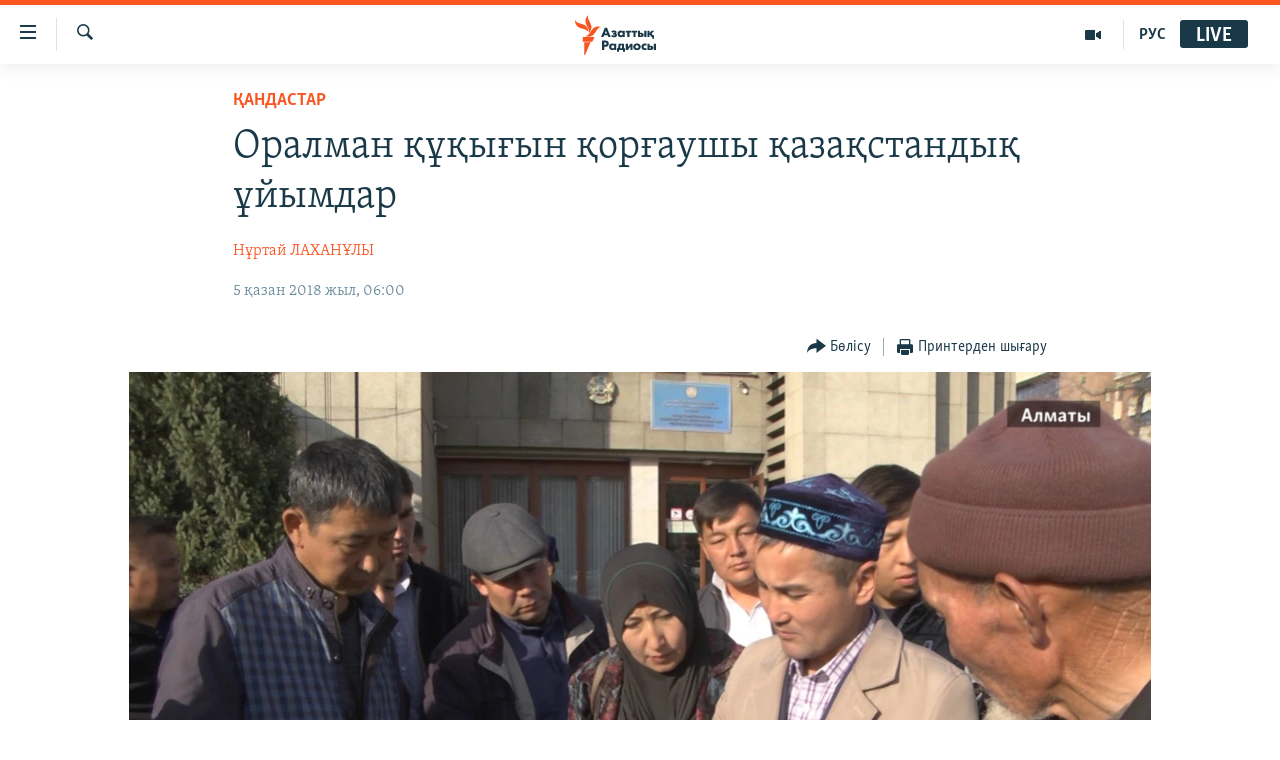

--- FILE ---
content_type: text/html; charset=utf-8
request_url: https://www.azattyq.org/a/ethnic-kazakh-problems-in-china-oralman-ngo/29526689.html
body_size: 23733
content:

<!DOCTYPE html>
<html lang="kk" dir="ltr" class="no-js">
<head>
        <link rel="stylesheet" href="/Content/responsive/RFE/kk-KZ/RFE-kk-KZ.css?&amp;av=0.0.0.0&amp;cb=374">
<script src="https://tags.azattyq.org/rferl-pangea/prod/utag.sync.js"></script><script type='text/javascript' src='https://www.youtube.com/iframe_api' async></script>            <link rel="manifest" href="/manifest.json">
    <script type="text/javascript">
        //a general 'js' detection, must be on top level in <head>, due to CSS performance
        document.documentElement.className = "js";
        var cacheBuster = "374";
        var appBaseUrl = "/";
        var imgEnhancerBreakpoints = [0, 144, 256, 408, 650, 1023, 1597];
        var isLoggingEnabled = false;
        var isPreviewPage = false;
        var isLivePreviewPage = false;

        if (!isPreviewPage) {
            window.RFE = window.RFE || {};
            window.RFE.cacheEnabledByParam = window.location.href.indexOf('nocache=1') === -1;

            const url = new URL(window.location.href);
            const params = new URLSearchParams(url.search);

            // Remove the 'nocache' parameter
            params.delete('nocache');

            // Update the URL without the 'nocache' parameter
            url.search = params.toString();
            window.history.replaceState(null, '', url.toString());
        } else {
            window.addEventListener('load', function() {
                const links = window.document.links;
                for (let i = 0; i < links.length; i++) {
                    links[i].href = '#';
                    links[i].target = '_self';
                }
             })
        }

        // Iframe & Embed detection
        var embedProperties = {};

        try {
            // Reliable way to check if we are in an iframe.
            var isIframe = window.self !== window.top;
            embedProperties.is_iframe = isIframe;

            if (!isIframe) {
                embedProperties.embed_context = "main";
            } else {
                // We are in an iframe. Let's try to access the parent.
                // This access will only fail with strict cross-origin (without document.domain).
                var parentLocation = window.top.location;

                // The access succeeded. Now we explicitly compare the hostname.
                if (window.location.hostname === parentLocation.hostname) {
                    embedProperties.embed_context = "embed_self";
                } else {
                    // Hostname is different (e.g. different subdomain with document.domain)
                    embedProperties.embed_context = "embed_cross";
                }

                // Since the access works, we can safely get the details.
                embedProperties.url_parent = parentLocation.href;
                embedProperties.title_parent = window.top.document.title;
            }
        } catch (err) {
            // We are in an iframe, and an error occurred, probably due to cross-origin restrictions.
            embedProperties.is_iframe = true;
            embedProperties.embed_context = "embed_cross";

            // We cannot access the properties of window.top.
            // `document.referrer` can sometimes provide the URL of the parent page.
            // It is not 100% reliable, but it is the best we can do in this situation.
            embedProperties.url_parent = document.referrer || null;
            embedProperties.title_parent = null; // We can't get to the title in a cross-origin scenario.
        }

var pwaEnabled = true;        var swCacheDisabled;
    </script>
    <meta charset="utf-8" />

            <title>&#x41E;&#x440;&#x430;&#x43B;&#x43C;&#x430;&#x43D; &#x49B;&#x4B1;&#x49B;&#x44B;&#x493;&#x44B;&#x43D; &#x49B;&#x43E;&#x440;&#x493;&#x430;&#x443;&#x448;&#x44B; &#x49B;&#x430;&#x437;&#x430;&#x49B;&#x441;&#x442;&#x430;&#x43D;&#x434;&#x44B;&#x49B; &#x4B1;&#x439;&#x44B;&#x43C;&#x434;&#x430;&#x440;</title>
            <meta name="description" content="&#x49A;&#x44B;&#x442;&#x430;&#x439;&#x434;&#x430;&#x493;&#x44B; &#x44D;&#x442;&#x43D;&#x438;&#x43A;&#x430;&#x43B;&#x44B;&#x49B; &#x49B;&#x430;&#x437;&#x430;&#x49B;&#x442;&#x430;&#x440;&#x493;&#x430; &#x430;&#x440;&#x430;&#x448;&#x430; &#x441;&#x4B1;&#x440;&#x430;&#x493;&#x430;&#x43D; &#x436;&#x435;&#x43A;&#x435;&#x43B;&#x435;&#x433;&#x435;&#x43D; &#x430;&#x437;&#x430;&#x43C;&#x430;&#x442;&#x442;&#x430;&#x440; &#x43C;&#x435;&#x43D; &#x49B;&#x43E;&#x493;&#x430;&#x43C;&#x434;&#x44B;&#x49B; &#x4B1;&#x439;&#x44B;&#x43C;&#x434;&#x430;&#x440;&#x434;&#x44B;&#x4A3; &#x49A;&#x430;&#x437;&#x430;&#x49B;&#x441;&#x442;&#x430;&#x43D; &#x431;&#x438;&#x43B;&#x456;&#x433;&#x456; &#x43C;&#x435;&#x43D; &#x445;&#x430;&#x43B;&#x44B;&#x49B;&#x430;&#x440;&#x430;&#x43B;&#x44B;&#x49B; &#x49B;&#x430;&#x443;&#x44B;&#x43C;&#x434;&#x430;&#x441;&#x442;&#x44B;&#x49B;&#x49B;&#x430; &#x43C;&#x4D9;&#x43B;&#x456;&#x43C;&#x434;&#x435;&#x43C;&#x435; &#x436;&#x430;&#x441;&#x430;&#x443;&#x44B; &#x436;&#x438;&#x456;&#x43B;&#x435;&#x434;&#x456;. &#x410;&#x437;&#x430;&#x442;&#x442;&#x44B;&#x49B; &#x43E;&#x440;&#x430;&#x43B;&#x43C;&#x430;&#x43D; &#x49B;&#x4B1;&#x49B;&#x44B;&#x493;&#x44B;&#x43D; &#x49B;&#x43E;&#x440;&#x493;&#x430;&#x439;&#x442;&#x44B;&#x43D; &#x43A;&#x435;&#x439; &#x49B;&#x43E;&#x493;&#x430;&#x43C;&#x434;&#x44B;&#x49B; &#x4B1;&#x439;&#x44B;&#x43C;&#x434;&#x430;&#x440; &#x4E9;&#x43A;&#x456;&#x43B;&#x434;&#x435;&#x440;&#x456;&#x43C;&#x435;&#x43D; &#x441;&#x4E9;&#x439;&#x43B;&#x435;&#x441;&#x442;&#x456;.&#xD;&#xA; &#x49A;&#x44B;&#x442;&#x430;&#x439;&#x434;&#x44B;&#x4A3; &#x428;&#x44B;&#x4A3;&#x436;&#x430;&#x4A3;-&#x4B1;&#x439;&#x493;&#x44B;&#x440; &#x430;&#x432;&#x442;&#x43E;&#x43D;&#x43E;&#x43C;&#x438;&#x44F;&#x43B;&#x44B;&#x49B; &#x430;&#x439;&#x43C;&#x430;&#x493;&#x44B;&#x43D;&#x434;&#x430; &#x44D;&#x442;&#x43D;&#x438;&#x43A;&#x430;&#x43B;&#x44B;&#x49B;..." />
                <meta name="keywords" content="ЖАЛПЫ АРХИВ, САЯСАТ, ӘЛЕУМЕТ, ҚАЗАҚСТАН, БАС ТАҚЫРЫПТАР, Қандастар, АДАМ ҚҰҚЫҚТАРЫ, қытайдағы қазақтар, оралман куәлігі, Сайрагүл Сауытбайдың ісі, оралмандар құқығы, Шыңжаңдағы саяси тәрбие лагері" />
    <meta name="viewport" content="width=device-width, initial-scale=1.0" />


    <meta http-equiv="X-UA-Compatible" content="IE=edge" />

<meta name="robots" content="max-image-preview:large"><meta property="fb:pages" content="205061959567731" /><meta name="yandex-verification" content="b4983b94636388c5" />

        <link href="https://www.azattyq.org/a/ethnic-kazakh-problems-in-china-oralman-ngo/29526689.html" rel="canonical" />

        <meta name="apple-mobile-web-app-title" content="&#x410;&#x437;&#x430;&#x442; &#x415;&#x443;&#x440;&#x43E;&#x43F;&#x430; / &#x410;&#x437;&#x430;&#x442;&#x442;&#x44B;&#x49B; &#x440;&#x430;&#x434;&#x438;&#x43E;&#x441;&#x44B;" />
        <meta name="apple-mobile-web-app-status-bar-style" content="black" />
            <meta name="apple-itunes-app" content="app-id=475986784, app-argument=//29526689.ltr" />
<meta content="&#x41E;&#x440;&#x430;&#x43B;&#x43C;&#x430;&#x43D; &#x49B;&#x4B1;&#x49B;&#x44B;&#x493;&#x44B;&#x43D; &#x49B;&#x43E;&#x440;&#x493;&#x430;&#x443;&#x448;&#x44B; &#x49B;&#x430;&#x437;&#x430;&#x49B;&#x441;&#x442;&#x430;&#x43D;&#x434;&#x44B;&#x49B; &#x4B1;&#x439;&#x44B;&#x43C;&#x434;&#x430;&#x440;" property="og:title"></meta>
<meta content="&#x49A;&#x44B;&#x442;&#x430;&#x439;&#x434;&#x430;&#x493;&#x44B; &#x44D;&#x442;&#x43D;&#x438;&#x43A;&#x430;&#x43B;&#x44B;&#x49B; &#x49B;&#x430;&#x437;&#x430;&#x49B;&#x442;&#x430;&#x440;&#x493;&#x430; &#x430;&#x440;&#x430;&#x448;&#x430; &#x441;&#x4B1;&#x440;&#x430;&#x493;&#x430;&#x43D; &#x436;&#x435;&#x43A;&#x435;&#x43B;&#x435;&#x433;&#x435;&#x43D; &#x430;&#x437;&#x430;&#x43C;&#x430;&#x442;&#x442;&#x430;&#x440; &#x43C;&#x435;&#x43D; &#x49B;&#x43E;&#x493;&#x430;&#x43C;&#x434;&#x44B;&#x49B; &#x4B1;&#x439;&#x44B;&#x43C;&#x434;&#x430;&#x440;&#x434;&#x44B;&#x4A3; &#x49A;&#x430;&#x437;&#x430;&#x49B;&#x441;&#x442;&#x430;&#x43D; &#x431;&#x438;&#x43B;&#x456;&#x433;&#x456; &#x43C;&#x435;&#x43D; &#x445;&#x430;&#x43B;&#x44B;&#x49B;&#x430;&#x440;&#x430;&#x43B;&#x44B;&#x49B; &#x49B;&#x430;&#x443;&#x44B;&#x43C;&#x434;&#x430;&#x441;&#x442;&#x44B;&#x49B;&#x49B;&#x430; &#x43C;&#x4D9;&#x43B;&#x456;&#x43C;&#x434;&#x435;&#x43C;&#x435; &#x436;&#x430;&#x441;&#x430;&#x443;&#x44B; &#x436;&#x438;&#x456;&#x43B;&#x435;&#x434;&#x456;. &#x410;&#x437;&#x430;&#x442;&#x442;&#x44B;&#x49B; &#x43E;&#x440;&#x430;&#x43B;&#x43C;&#x430;&#x43D; &#x49B;&#x4B1;&#x49B;&#x44B;&#x493;&#x44B;&#x43D; &#x49B;&#x43E;&#x440;&#x493;&#x430;&#x439;&#x442;&#x44B;&#x43D; &#x43A;&#x435;&#x439; &#x49B;&#x43E;&#x493;&#x430;&#x43C;&#x434;&#x44B;&#x49B; &#x4B1;&#x439;&#x44B;&#x43C;&#x434;&#x430;&#x440; &#x4E9;&#x43A;&#x456;&#x43B;&#x434;&#x435;&#x440;&#x456;&#x43C;&#x435;&#x43D; &#x441;&#x4E9;&#x439;&#x43B;&#x435;&#x441;&#x442;&#x456;.&#xD;&#xA; &#x49A;&#x44B;&#x442;&#x430;&#x439;&#x434;&#x44B;&#x4A3; &#x428;&#x44B;&#x4A3;&#x436;&#x430;&#x4A3;-&#x4B1;&#x439;&#x493;&#x44B;&#x440; &#x430;&#x432;&#x442;&#x43E;&#x43D;&#x43E;&#x43C;&#x438;&#x44F;&#x43B;&#x44B;&#x49B; &#x430;&#x439;&#x43C;&#x430;&#x493;&#x44B;&#x43D;&#x434;&#x430; &#x44D;&#x442;&#x43D;&#x438;&#x43A;&#x430;&#x43B;&#x44B;&#x49B;..." property="og:description"></meta>
<meta content="article" property="og:type"></meta>
<meta content="https://www.azattyq.org/a/ethnic-kazakh-problems-in-china-oralman-ngo/29526689.html" property="og:url"></meta>
<meta content="&#x410;&#x437;&#x430;&#x442;&#x442;&#x44B;&#x49B; &#x440;&#x430;&#x434;&#x438;&#x43E;&#x441;&#x44B;" property="og:site_name"></meta>
<meta content="https://www.facebook.com/azattyq" property="article:publisher"></meta>
<meta content="https://gdb.rferl.org/7d3e7b9e-f58c-4a9d-b32b-23ddf5a248a2_w1200_h630.jpg" property="og:image"></meta>
<meta content="1200" property="og:image:width"></meta>
<meta content="630" property="og:image:height"></meta>
<meta content="203773769750398" property="fb:app_id"></meta>
<meta content="&#x41D;&#x4B1;&#x440;&#x442;&#x430;&#x439; &#x41B;&#x410;&#x425;&#x410;&#x41D;&#x4B0;&#x41B;&#x42B;" name="Author"></meta>
<meta content="summary_large_image" name="twitter:card"></meta>
<meta content="@AzattyqRadiosy" name="twitter:site"></meta>
<meta content="https://gdb.rferl.org/7d3e7b9e-f58c-4a9d-b32b-23ddf5a248a2_w1200_h630.jpg" name="twitter:image"></meta>
<meta content="&#x41E;&#x440;&#x430;&#x43B;&#x43C;&#x430;&#x43D; &#x49B;&#x4B1;&#x49B;&#x44B;&#x493;&#x44B;&#x43D; &#x49B;&#x43E;&#x440;&#x493;&#x430;&#x443;&#x448;&#x44B; &#x49B;&#x430;&#x437;&#x430;&#x49B;&#x441;&#x442;&#x430;&#x43D;&#x434;&#x44B;&#x49B; &#x4B1;&#x439;&#x44B;&#x43C;&#x434;&#x430;&#x440;" name="twitter:title"></meta>
<meta content="&#x49A;&#x44B;&#x442;&#x430;&#x439;&#x434;&#x430;&#x493;&#x44B; &#x44D;&#x442;&#x43D;&#x438;&#x43A;&#x430;&#x43B;&#x44B;&#x49B; &#x49B;&#x430;&#x437;&#x430;&#x49B;&#x442;&#x430;&#x440;&#x493;&#x430; &#x430;&#x440;&#x430;&#x448;&#x430; &#x441;&#x4B1;&#x440;&#x430;&#x493;&#x430;&#x43D; &#x436;&#x435;&#x43A;&#x435;&#x43B;&#x435;&#x433;&#x435;&#x43D; &#x430;&#x437;&#x430;&#x43C;&#x430;&#x442;&#x442;&#x430;&#x440; &#x43C;&#x435;&#x43D; &#x49B;&#x43E;&#x493;&#x430;&#x43C;&#x434;&#x44B;&#x49B; &#x4B1;&#x439;&#x44B;&#x43C;&#x434;&#x430;&#x440;&#x434;&#x44B;&#x4A3; &#x49A;&#x430;&#x437;&#x430;&#x49B;&#x441;&#x442;&#x430;&#x43D; &#x431;&#x438;&#x43B;&#x456;&#x433;&#x456; &#x43C;&#x435;&#x43D; &#x445;&#x430;&#x43B;&#x44B;&#x49B;&#x430;&#x440;&#x430;&#x43B;&#x44B;&#x49B; &#x49B;&#x430;&#x443;&#x44B;&#x43C;&#x434;&#x430;&#x441;&#x442;&#x44B;&#x49B;&#x49B;&#x430; &#x43C;&#x4D9;&#x43B;&#x456;&#x43C;&#x434;&#x435;&#x43C;&#x435; &#x436;&#x430;&#x441;&#x430;&#x443;&#x44B; &#x436;&#x438;&#x456;&#x43B;&#x435;&#x434;&#x456;. &#x410;&#x437;&#x430;&#x442;&#x442;&#x44B;&#x49B; &#x43E;&#x440;&#x430;&#x43B;&#x43C;&#x430;&#x43D; &#x49B;&#x4B1;&#x49B;&#x44B;&#x493;&#x44B;&#x43D; &#x49B;&#x43E;&#x440;&#x493;&#x430;&#x439;&#x442;&#x44B;&#x43D; &#x43A;&#x435;&#x439; &#x49B;&#x43E;&#x493;&#x430;&#x43C;&#x434;&#x44B;&#x49B; &#x4B1;&#x439;&#x44B;&#x43C;&#x434;&#x430;&#x440; &#x4E9;&#x43A;&#x456;&#x43B;&#x434;&#x435;&#x440;&#x456;&#x43C;&#x435;&#x43D; &#x441;&#x4E9;&#x439;&#x43B;&#x435;&#x441;&#x442;&#x456;.&#xD;&#xA; &#x49A;&#x44B;&#x442;&#x430;&#x439;&#x434;&#x44B;&#x4A3; &#x428;&#x44B;&#x4A3;&#x436;&#x430;&#x4A3;-&#x4B1;&#x439;&#x493;&#x44B;&#x440; &#x430;&#x432;&#x442;&#x43E;&#x43D;&#x43E;&#x43C;&#x438;&#x44F;&#x43B;&#x44B;&#x49B; &#x430;&#x439;&#x43C;&#x430;&#x493;&#x44B;&#x43D;&#x434;&#x430; &#x44D;&#x442;&#x43D;&#x438;&#x43A;&#x430;&#x43B;&#x44B;&#x49B;..." name="twitter:description"></meta>
                    <link rel="amphtml" href="https://www.azattyq.org/amp/ethnic-kazakh-problems-in-china-oralman-ngo/29526689.html" />
<script type="application/ld+json">{"articleSection":"Қандастар","isAccessibleForFree":true,"headline":"Оралман құқығын қорғаушы қазақстандық ұйымдар","inLanguage":"kk-KZ","keywords":"ЖАЛПЫ АРХИВ, САЯСАТ, ӘЛЕУМЕТ, ҚАЗАҚСТАН, БАС ТАҚЫРЫПТАР, Қандастар, АДАМ ҚҰҚЫҚТАРЫ, қытайдағы қазақтар, оралман куәлігі, Сайрагүл Сауытбайдың ісі, оралмандар құқығы, Шыңжаңдағы саяси тәрбие лагері","author":{"@type":"Person","url":"https://www.azattyq.org/author/нұртай-лаханұлы/rktmt","description":"Нұртай Лаханұлы. 1973 жылы дүниеге келген. 1998 жылы әл-Фараби атындағы қазақ ұлттық университетінің филология факультеті бойынша тәмамдаған. «Қазақстан-Заман» газеті мен «Қазақ радиосында» қызмет еткен. 2010 жылдан бері Азаттық радиосында  жұмыс істейді.","image":{"@type":"ImageObject","url":"https://gdb.rferl.org/745e20ab-0c9a-4260-b4b7-26a385cbd10a.jpg"},"name":"Нұртай ЛАХАНҰЛЫ"},"datePublished":"2018-10-05 01:00:28Z","dateModified":"2018-10-06 05:18:28Z","publisher":{"logo":{"width":512,"height":220,"@type":"ImageObject","url":"https://www.azattyq.org/Content/responsive/RFE/kk-KZ/img/logo.png"},"@type":"NewsMediaOrganization","url":"https://www.azattyq.org","sameAs":["https://facebook.com/azattyq","https://twitter.com/AzattyqRadiosy","https://www.youtube.com/user/AzattyqRadio","https://www.instagram.com/azattyq/","https://t.me/azattyq"],"name":"Азат Еуропа / Азаттық Радиосы","alternateName":""},"@context":"https://schema.org","@type":"NewsArticle","mainEntityOfPage":"https://www.azattyq.org/a/ethnic-kazakh-problems-in-china-oralman-ngo/29526689.html","url":"https://www.azattyq.org/a/ethnic-kazakh-problems-in-china-oralman-ngo/29526689.html","description":"Қытайдағы этникалық қазақтарға араша сұраған жекелеген азаматтар мен қоғамдық ұйымдардың Қазақстан билігі мен халықаралық қауымдастыққа мәлімдеме жасауы жиіледі. Азаттық оралман құқығын қорғайтын кей қоғамдық ұйымдар өкілдерімен сөйлесті.\r\n Қытайдың Шыңжаң-ұйғыр автономиялық аймағында этникалық...","image":{"width":1080,"height":608,"@type":"ImageObject","url":"https://gdb.rferl.org/7d3e7b9e-f58c-4a9d-b32b-23ddf5a248a2_w1080_h608.jpg"},"name":"Оралман құқығын қорғаушы қазақстандық ұйымдар"}</script>
    <script src="/Scripts/responsive/infographics.bundle.min.js?&amp;av=0.0.0.0&amp;cb=374"></script>
        <script src="/Scripts/responsive/dollardom.min.js?&amp;av=0.0.0.0&amp;cb=374"></script>
        <script src="/Scripts/responsive/modules/commons.js?&amp;av=0.0.0.0&amp;cb=374"></script>
        <script src="/Scripts/responsive/modules/app_code.js?&amp;av=0.0.0.0&amp;cb=374"></script>

        <link rel="icon" type="image/svg+xml" href="/Content/responsive/RFE/img/webApp/favicon.svg" />
        <link rel="alternate icon" href="/Content/responsive/RFE/img/webApp/favicon.ico" />
            <link rel="mask-icon" color="#ea6903" href="/Content/responsive/RFE/img/webApp/favicon_safari.svg" />
        <link rel="apple-touch-icon" sizes="152x152" href="/Content/responsive/RFE/img/webApp/ico-152x152.png" />
        <link rel="apple-touch-icon" sizes="144x144" href="/Content/responsive/RFE/img/webApp/ico-144x144.png" />
        <link rel="apple-touch-icon" sizes="114x114" href="/Content/responsive/RFE/img/webApp/ico-114x114.png" />
        <link rel="apple-touch-icon" sizes="72x72" href="/Content/responsive/RFE/img/webApp/ico-72x72.png" />
        <link rel="apple-touch-icon-precomposed" href="/Content/responsive/RFE/img/webApp/ico-57x57.png" />
        <link rel="icon" sizes="192x192" href="/Content/responsive/RFE/img/webApp/ico-192x192.png" />
        <link rel="icon" sizes="128x128" href="/Content/responsive/RFE/img/webApp/ico-128x128.png" />
        <meta name="msapplication-TileColor" content="#ffffff" />
        <meta name="msapplication-TileImage" content="/Content/responsive/RFE/img/webApp/ico-144x144.png" />
                <link rel="preload" href="/Content/responsive/fonts/Skolar-Lt_Cyrl_v2.4.woff" type="font/woff" as="font" crossorigin="anonymous" />
    <link rel="alternate" type="application/rss+xml" title="RFE/RL - Top Stories [RSS]" href="/api/" />
    <link rel="sitemap" type="application/rss+xml" href="/sitemap.xml" />
    
    



        <script type="text/javascript" >
            var analyticsData = Object.assign(embedProperties, {url:"https://www.azattyq.org/a/ethnic-kazakh-problems-in-china-oralman-ngo/29526689.html",property_id:"417",article_uid:"29526689",page_title:"Оралман құқығын қорғаушы қазақстандық ұйымдар",page_type:"article",content_type:"article",subcontent_type:"article",last_modified:"2018-10-06 05:18:28Z",pub_datetime:"2018-10-05 01:00:28Z",section:"қандастар",english_section:"repatriants",byline:"Нұртай ЛАХАНҰЛЫ",categories:"archive,kz-politics,kz-society,kz-kazakhstan,top_stories,repatriants,human_rights",tags:"қытайдағы қазақтар;оралман куәлігі;сайрагүл сауытбайдың ісі;оралмандар құқығы;шыңжаңдағы саяси тәрбие лагері",domain:"www.azattyq.org",language:"Kazakh",language_service:"RFERL Kazakh",platform:"web",copied:"no",copied_article:"",copied_title:"",runs_js:"Yes",cms_release:"8.45.0.0.374",enviro_type:"prod",slug:"ethnic-kazakh-problems-in-china-oralman-ngo",entity:"RFE",short_language_service:"KAZ",platform_short:"W",page_name:"Оралман құқығын қорғаушы қазақстандық ұйымдар"});
            // Push Analytics data as GTM message (without "event" attribute and before GTM initialization)
            window.dataLayer = window.dataLayer || [];
            window.dataLayer.push(analyticsData);
        </script>
        <script type="text/javascript" data-cookiecategory="analytics">
            var gtmEventObject = {event: 'page_meta_ready'};window.dataLayer = window.dataLayer || [];window.dataLayer.push(gtmEventObject);
            var renderGtm = "true";
            if (renderGtm === "true") {
                (function(w,d,s,l,i){w[l]=w[l]||[];w[l].push({'gtm.start':new Date().getTime(),event:'gtm.js'});var f=d.getElementsByTagName(s)[0],j=d.createElement(s),dl=l!='dataLayer'?'&l='+l:'';j.async=true;j.src='//www.googletagmanager.com/gtm.js?id='+i+dl;f.parentNode.insertBefore(j,f);})(window,document,'script','dataLayer','GTM-WXZBPZ');
            }
        </script>
</head>
<body class=" nav-no-loaded cc_theme pg-article pg-article--single-column print-lay-article use-sticky-share nojs-images ">
<noscript><iframe src="https://www.googletagmanager.com/ns.html?id=GTM-WXZBPZ" height="0" width="0" style="display:none;visibility:hidden"></iframe></noscript>        <!--Analytics tag js version start-->
            <script type="text/javascript" data-cookiecategory="analytics">
                var utag_data = Object.assign({}, analyticsData, {pub_year:"2018",pub_month:"10",pub_day:"05",pub_hour:"01",pub_weekday:"Friday"});
if(typeof(TealiumTagFrom)==='function' && typeof(TealiumTagSearchKeyword)==='function') {
var utag_from=TealiumTagFrom();var utag_searchKeyword=TealiumTagSearchKeyword();
if(utag_searchKeyword!=null && utag_searchKeyword!=='' && utag_data["search_keyword"]==null) utag_data["search_keyword"]=utag_searchKeyword;if(utag_from!=null && utag_from!=='') utag_data["from"]=TealiumTagFrom();}
                if(window.top!== window.self&&utag_data.page_type==="snippet"){utag_data.page_type = 'iframe';}
                try{if(window.top!==window.self&&window.self.location.hostname===window.top.location.hostname){utag_data.platform = 'self-embed';utag_data.platform_short = 'se';}}catch(e){if(window.top!==window.self&&window.self.location.search.includes("platformType=self-embed")){utag_data.platform = 'cross-promo';utag_data.platform_short = 'cp';}}
                (function(a,b,c,d){    a="https://tags.azattyq.org/rferl-pangea/prod/utag.js";    b=document;c="script";d=b.createElement(c);d.src=a;d.type="text/java"+c;d.async=true;    a=b.getElementsByTagName(c)[0];a.parentNode.insertBefore(d,a);    })();
            </script>
        <!--Analytics tag js version end-->
<!-- Analytics tag management NoScript -->
<noscript>
<img style="position: absolute; border: none;" src="https://ssc.azattyq.org/b/ss/bbgprod,bbgentityrferl/1/G.4--NS/1221474257?pageName=rfe%3akaz%3aw%3aarticle%3a%d0%9e%d1%80%d0%b0%d0%bb%d0%bc%d0%b0%d0%bd%20%d2%9b%d2%b1%d2%9b%d1%8b%d2%93%d1%8b%d0%bd%20%d2%9b%d0%be%d1%80%d2%93%d0%b0%d1%83%d1%88%d1%8b%20%d2%9b%d0%b0%d0%b7%d0%b0%d2%9b%d1%81%d1%82%d0%b0%d0%bd%d0%b4%d1%8b%d2%9b%20%d2%b1%d0%b9%d1%8b%d0%bc%d0%b4%d0%b0%d1%80&amp;c6=%d0%9e%d1%80%d0%b0%d0%bb%d0%bc%d0%b0%d0%bd%20%d2%9b%d2%b1%d2%9b%d1%8b%d2%93%d1%8b%d0%bd%20%d2%9b%d0%be%d1%80%d2%93%d0%b0%d1%83%d1%88%d1%8b%20%d2%9b%d0%b0%d0%b7%d0%b0%d2%9b%d1%81%d1%82%d0%b0%d0%bd%d0%b4%d1%8b%d2%9b%20%d2%b1%d0%b9%d1%8b%d0%bc%d0%b4%d0%b0%d1%80&amp;v36=8.45.0.0.374&amp;v6=D=c6&amp;g=https%3a%2f%2fwww.azattyq.org%2fa%2fethnic-kazakh-problems-in-china-oralman-ngo%2f29526689.html&amp;c1=D=g&amp;v1=D=g&amp;events=event1,event52&amp;c16=rferl%20kazakh&amp;v16=D=c16&amp;c5=repatriants&amp;v5=D=c5&amp;ch=%d2%9a%d0%b0%d0%bd%d0%b4%d0%b0%d1%81%d1%82%d0%b0%d1%80&amp;c15=kazakh&amp;v15=D=c15&amp;c4=article&amp;v4=D=c4&amp;c14=29526689&amp;v14=D=c14&amp;v20=no&amp;c17=web&amp;v17=D=c17&amp;mcorgid=518abc7455e462b97f000101%40adobeorg&amp;server=www.azattyq.org&amp;pageType=D=c4&amp;ns=bbg&amp;v29=D=server&amp;v25=rfe&amp;v30=417&amp;v105=D=User-Agent " alt="analytics" width="1" height="1" /></noscript>
<!-- End of Analytics tag management NoScript -->


        <!--*** Accessibility links - For ScreenReaders only ***-->
        <section>
            <div class="sr-only">
                <h2>Accessibility links</h2>
                <ul>
                    <li><a href="#content" data-disable-smooth-scroll="1">Skip to main content</a></li>
                    <li><a href="#navigation" data-disable-smooth-scroll="1">Skip to main Navigation</a></li>
                    <li><a href="#txtHeaderSearch" data-disable-smooth-scroll="1">Skip to Search</a></li>
                </ul>
            </div>
        </section>
    




<div dir="ltr">
    <div id="page">
            <aside>

<div class="c-lightbox overlay-modal">
    <div class="c-lightbox__intro">
        <h2 class="c-lightbox__intro-title"></h2>
        <button class="btn btn--rounded c-lightbox__btn c-lightbox__intro-next" title="&#x41A;&#x435;&#x43B;&#x435;&#x441;&#x456;">
            <span class="ico ico--rounded ico-chevron-forward"></span>
            <span class="sr-only">&#x41A;&#x435;&#x43B;&#x435;&#x441;&#x456;</span>
        </button>
    </div>
    <div class="c-lightbox__nav">
        <button class="btn btn--rounded c-lightbox__btn c-lightbox__btn--close" title="&#x416;&#x430;&#x431;&#x443;">
            <span class="ico ico--rounded ico-close"></span>
            <span class="sr-only">&#x416;&#x430;&#x431;&#x443;</span>
        </button>
        <button class="btn btn--rounded c-lightbox__btn c-lightbox__btn--prev" title="&#x411;&#x4B1;&#x493;&#x430;&#x43D; &#x434;&#x435;&#x439;&#x456;&#x43D;&#x433;&#x456;">
            <span class="ico ico--rounded ico-chevron-backward"></span>
            <span class="sr-only">&#x411;&#x4B1;&#x493;&#x430;&#x43D; &#x434;&#x435;&#x439;&#x456;&#x43D;&#x433;&#x456;</span>
        </button>
        <button class="btn btn--rounded c-lightbox__btn c-lightbox__btn--next" title="&#x41A;&#x435;&#x43B;&#x435;&#x441;&#x456;">
            <span class="ico ico--rounded ico-chevron-forward"></span>
            <span class="sr-only">&#x41A;&#x435;&#x43B;&#x435;&#x441;&#x456;</span>
        </button>
    </div>
    <div class="c-lightbox__content-wrap">
        <figure class="c-lightbox__content">
            <span class="c-spinner c-spinner--lightbox">
                <img src="/Content/responsive/img/player-spinner.png"
                     alt="please wait"
                     title="please wait" />
            </span>
            <div class="c-lightbox__img">
                <div class="thumb">
                    <img src="" alt="" />
                </div>
            </div>
            <figcaption>
                <div class="c-lightbox__info c-lightbox__info--foot">
                    <span class="c-lightbox__counter"></span>
                    <span class="caption c-lightbox__caption"></span>
                </div>
            </figcaption>
        </figure>
    </div>
    <div class="hidden">
        <div class="content-advisory__box content-advisory__box--lightbox">
            <span class="content-advisory__box-text">&#x415;&#x441;&#x43A;&#x435;&#x440;&#x442;&#x443;! &#x421;&#x443;&#x440;&#x435;&#x442;&#x442;&#x435;&#x440;&#x434;&#x435; &#x49B;&#x430;&#x43D; &#x436;&#x4D9;&#x43D;&#x435; &#x431;&#x430;&#x441;&#x49B;&#x430; &#x434;&#x430; &#x437;&#x43E;&#x440;&#x43B;&#x44B;&#x49B; &#x431;&#x435;&#x43B;&#x433;&#x456;&#x43B;&#x435;&#x440;&#x456; &#x431;&#x430;&#x440;.</span>
            <button class="btn btn--transparent content-advisory__box-btn m-t-md" value="text" type="button">
                <span class="btn__text">
                    &#x41A;&#x4E9;&#x440;&#x443;
                </span>
            </button>
        </div>
    </div>
</div>

<div class="print-dialogue">
    <div class="container">
        <h3 class="print-dialogue__title section-head">&#x411;&#x430;&#x441;&#x44B;&#x43F; &#x448;&#x44B;&#x493;&#x430;&#x440;&#x443;</h3>
        <div class="print-dialogue__opts">
            <ul class="print-dialogue__opt-group">
                <li class="form__group form__group--checkbox">
                    <input class="form__check " id="checkboxImages" name="checkboxImages" type="checkbox" checked="checked" />
                    <label for="checkboxImages" class="form__label m-t-md">&#x421;&#x443;&#x440;&#x435;&#x442;&#x442;&#x435;&#x440;&#x43C;&#x435;&#x43D;</label>
                </li>
                <li class="form__group form__group--checkbox">
                    <input class="form__check " id="checkboxMultimedia" name="checkboxMultimedia" type="checkbox" checked="checked" />
                    <label for="checkboxMultimedia" class="form__label m-t-md">&#x41C;&#x443;&#x43B;&#x44C;&#x442;&#x438;&#x43C;&#x435;&#x434;&#x438;&#x430;</label>
                </li>
            </ul>
            <ul class="print-dialogue__opt-group">
                <li class="form__group form__group--checkbox">
                    <input class="form__check " id="checkboxEmbedded" name="checkboxEmbedded" type="checkbox" checked="checked" />
                    <label for="checkboxEmbedded" class="form__label m-t-md">&#x42D;&#x43C;&#x431;&#x435;&#x434;-&#x43A;&#x43E;&#x434;&#x44B; &#x431;&#x430;&#x440; &#x43A;&#x43E;&#x43D;&#x442;&#x435;&#x43D;&#x442;</label>
                </li>
                <li class="hidden">
                    <input class="form__check " id="checkboxComments" name="checkboxComments" type="checkbox" />
                    <label for="checkboxComments" class="form__label m-t-md">&#x41F;&#x456;&#x43A;&#x456;&#x440;&#x43B;&#x435;&#x440;</label>
                </li>
            </ul>
        </div>
        <div class="print-dialogue__buttons">
            <button class="btn  btn--secondary close-button" type="button" title="&#x411;&#x43E;&#x43B;&#x434;&#x44B;&#x440;&#x43C;&#x430;&#x443;">
                <span class="btn__text ">&#x411;&#x43E;&#x43B;&#x434;&#x44B;&#x440;&#x43C;&#x430;&#x443;</span>
            </button>
            <button class="btn  btn-cust-print m-l-sm" type="button" title="&#x41F;&#x440;&#x438;&#x43D;&#x442;&#x435;&#x440;&#x434;&#x435;&#x43D; &#x448;&#x44B;&#x493;&#x430;&#x440;&#x443;">
                <span class="btn__text ">&#x41F;&#x440;&#x438;&#x43D;&#x442;&#x435;&#x440;&#x434;&#x435;&#x43D; &#x448;&#x44B;&#x493;&#x430;&#x440;&#x443;</span>
            </button>
        </div>
    </div>
</div>                
<div class="ctc-message pos-fix">
    <div class="ctc-message__inner">&#x421;&#x456;&#x43B;&#x442;&#x435;&#x43C;&#x435; &#x43A;&#x4E9;&#x448;&#x456;&#x440;&#x456;&#x43B;&#x434;&#x456;</div>
</div>
            </aside>

<div class="hdr-20 hdr-20--big">
    <div class="hdr-20__inner">
        <div class="hdr-20__max pos-rel">
            <div class="hdr-20__side hdr-20__side--primary d-flex">
                <label data-for="main-menu-ctrl" data-switcher-trigger="true" data-switch-target="main-menu-ctrl" class="burger hdr-trigger pos-rel trans-trigger" data-trans-evt="click" data-trans-id="menu">
                    <span class="ico ico-close hdr-trigger__ico hdr-trigger__ico--close burger__ico burger__ico--close"></span>
                    <span class="ico ico-menu hdr-trigger__ico hdr-trigger__ico--open burger__ico burger__ico--open"></span>
                </label>
                <div class="menu-pnl pos-fix trans-target" data-switch-target="main-menu-ctrl" data-trans-id="menu">
                    <div class="menu-pnl__inner">
                        <nav class="main-nav menu-pnl__item menu-pnl__item--first">
                            <ul class="main-nav__list accordeon" data-analytics-tales="false" data-promo-name="link" data-location-name="nav,secnav">
                                

        <li class="main-nav__item">
            <a class="main-nav__item-name main-nav__item-name--link" href="/z/330" title="&#x416;&#x430;&#x4A3;&#x430;&#x43B;&#x44B;&#x49B;&#x442;&#x430;&#x440;" data-item-name="news" >&#x416;&#x430;&#x4A3;&#x430;&#x43B;&#x44B;&#x49B;&#x442;&#x430;&#x440;</a>
        </li>

        <li class="main-nav__item">
            <a class="main-nav__item-name main-nav__item-name--link" href="/p/7018.html" title="&#x421;&#x430;&#x44F;&#x441;&#x430;&#x442;" data-item-name="politics" >&#x421;&#x430;&#x44F;&#x441;&#x430;&#x442;</a>
        </li>

        <li class="main-nav__item">
            <a class="main-nav__item-name main-nav__item-name--link" href="/p/7019.html" title="AzattyqTV" data-item-name="azattyqtv" >AzattyqTV</a>
        </li>

        <li class="main-nav__item">
            <a class="main-nav__item-name main-nav__item-name--link" href="/p/8433.html" title="&#x49A;&#x430;&#x4A3;&#x442;&#x430;&#x440; &#x43E;&#x49B;&#x438;&#x493;&#x430;&#x441;&#x44B;" data-item-name="kazakgstan-unrest" >&#x49A;&#x430;&#x4A3;&#x442;&#x430;&#x440; &#x43E;&#x49B;&#x438;&#x493;&#x430;&#x441;&#x44B;</a>
        </li>

        <li class="main-nav__item">
            <a class="main-nav__item-name main-nav__item-name--link" href="/p/7009.html" title="&#x410;&#x434;&#x430;&#x43C; &#x49B;&#x4B1;&#x49B;&#x44B;&#x49B;&#x442;&#x430;&#x440;&#x44B;" data-item-name="human-rights" >&#x410;&#x434;&#x430;&#x43C; &#x49B;&#x4B1;&#x49B;&#x44B;&#x49B;&#x442;&#x430;&#x440;&#x44B;</a>
        </li>

        <li class="main-nav__item">
            <a class="main-nav__item-name main-nav__item-name--link" href="/p/7028.html" title="&#x4D8;&#x43B;&#x435;&#x443;&#x43C;&#x435;&#x442;" data-item-name="society" >&#x4D8;&#x43B;&#x435;&#x443;&#x43C;&#x435;&#x442;</a>
        </li>

        <li class="main-nav__item">
            <a class="main-nav__item-name main-nav__item-name--link" href="/p/7020.html" title="&#x4D8;&#x43B;&#x435;&#x43C;" data-item-name="world-news" >&#x4D8;&#x43B;&#x435;&#x43C;</a>
        </li>

        <li class="main-nav__item">
            <a class="main-nav__item-name main-nav__item-name--link" href="/p/7262.html" title="&#x410;&#x440;&#x43D;&#x430;&#x439;&#x44B; &#x436;&#x43E;&#x431;&#x430;&#x43B;&#x430;&#x440;" data-item-name="special-projects" >&#x410;&#x440;&#x43D;&#x430;&#x439;&#x44B; &#x436;&#x43E;&#x431;&#x430;&#x43B;&#x430;&#x440;</a>
        </li>



                            </ul>
                        </nav>
                        

<div class="menu-pnl__item">
        <a href="https://www.azattyqasia.org" class="menu-pnl__item-link" alt="&#x420;&#x443;&#x441;&#x441;&#x43A;&#x438;&#x439;">&#x420;&#x443;&#x441;&#x441;&#x43A;&#x438;&#x439;</a>
</div>


                        
                            <div class="menu-pnl__item menu-pnl__item--social">
                                    <h5 class="menu-pnl__sub-head">&#x416;&#x430;&#x437;&#x44B;&#x43B;&#x44B;&#x4A3;&#x44B;&#x437;</h5>

        <a href="https://facebook.com/azattyq" title="Facebook &#x43F;&#x430;&#x440;&#x430;&#x493;&#x44B;&#x43C;&#x44B;&#x437;" data-analytics-text="follow_on_facebook" class="btn btn--rounded btn--social-inverted menu-pnl__btn js-social-btn btn-facebook"  target="_blank" rel="noopener">
            <span class="ico ico-facebook-alt ico--rounded"></span>
        </a>


        <a href="https://www.youtube.com/user/AzattyqRadio" title="YouTube &#x43F;&#x430;&#x440;&#x430;&#x493;&#x44B;&#x43C;&#x44B;&#x437;" data-analytics-text="follow_on_youtube" class="btn btn--rounded btn--social-inverted menu-pnl__btn js-social-btn btn-youtube"  target="_blank" rel="noopener">
            <span class="ico ico-youtube ico--rounded"></span>
        </a>


        <a href="https://twitter.com/AzattyqRadiosy" title="Twitter &#x43F;&#x430;&#x440;&#x430;&#x493;&#x44B;&#x43C;&#x44B;&#x437;" data-analytics-text="follow_on_twitter" class="btn btn--rounded btn--social-inverted menu-pnl__btn js-social-btn btn-twitter"  target="_blank" rel="noopener">
            <span class="ico ico-twitter ico--rounded"></span>
        </a>


        <a href="https://www.instagram.com/azattyq/" title="Instagram &#x43F;&#x430;&#x440;&#x430;&#x493;&#x44B;&#x43C;&#x44B;&#x437;" data-analytics-text="follow_on_instagram" class="btn btn--rounded btn--social-inverted menu-pnl__btn js-social-btn btn-instagram"  target="_blank" rel="noopener">
            <span class="ico ico-instagram ico--rounded"></span>
        </a>


        <a href="https://t.me/azattyq" title="Follow us on Telegram" data-analytics-text="follow_on_telegram" class="btn btn--rounded btn--social-inverted menu-pnl__btn js-social-btn btn-telegram"  target="_blank" rel="noopener">
            <span class="ico ico-telegram ico--rounded"></span>
        </a>

                            </div>
                            <div class="menu-pnl__item">
                                <a href="/navigation/allsites" class="menu-pnl__item-link">
                                    <span class="ico ico-languages "></span>
                                    &#x411;&#x430;&#x441;&#x49B;&#x430; &#x442;&#x456;&#x43B;&#x434;&#x435;&#x440;&#x434;&#x435;
                                </a>
                            </div>
                    </div>
                </div>
                <label data-for="top-search-ctrl" data-switcher-trigger="true" data-switch-target="top-search-ctrl" class="top-srch-trigger hdr-trigger">
                    <span class="ico ico-close hdr-trigger__ico hdr-trigger__ico--close top-srch-trigger__ico top-srch-trigger__ico--close"></span>
                    <span class="ico ico-search hdr-trigger__ico hdr-trigger__ico--open top-srch-trigger__ico top-srch-trigger__ico--open"></span>
                </label>
                <div class="srch-top srch-top--in-header" data-switch-target="top-search-ctrl">
                    <div class="container">
                        
<form action="/s" class="srch-top__form srch-top__form--in-header" id="form-topSearchHeader" method="get" role="search">    <label for="txtHeaderSearch" class="sr-only">&#x130;&#x437;&#x434;&#x435;&#x443;</label>
    <input type="text" id="txtHeaderSearch" name="k" placeholder="...&#x456;&#x437;&#x434;&#x435;&#x443;" accesskey="s" value="" class="srch-top__input analyticstag-event" onkeydown="if (event.keyCode === 13) { FireAnalyticsTagEventOnSearch('search', $dom.get('#txtHeaderSearch')[0].value) }" />
    <button title="&#x130;&#x437;&#x434;&#x435;&#x443;" type="submit" class="btn btn--top-srch analyticstag-event" onclick="FireAnalyticsTagEventOnSearch('search', $dom.get('#txtHeaderSearch')[0].value) ">
        <span class="ico ico-search"></span>
    </button>
</form>
                    </div>
                </div>
                <a href="/" class="main-logo-link">
                    <img src="/Content/responsive/RFE/kk-KZ/img/logo-compact.svg?cb=374" class="main-logo main-logo--comp" alt="site logo">
                        <img src="/Content/responsive/RFE/kk-KZ/img/logo.svg?cb=374" class="main-logo main-logo--big" alt="site logo">
                </a>
            </div>
            <div class="hdr-20__side hdr-20__side--secondary d-flex">
                

    <a href="https://rus.azattyq.org" title="&#x420;&#x423;&#x421;" class="hdr-20__secondary-item hdr-20__secondary-item--lang" data-item-name="satellite">
        
&#x420;&#x423;&#x421;
    </a>

    <a href="/p/7019.html" title="AzattyqTV" class="hdr-20__secondary-item" data-item-name="video">
        
    <span class="ico ico-video hdr-20__secondary-icon"></span>

    </a>

    <a href="/s" title="&#x130;&#x437;&#x434;&#x435;&#x443;" class="hdr-20__secondary-item hdr-20__secondary-item--search" data-item-name="search">
        
    <span class="ico ico-search hdr-20__secondary-icon hdr-20__secondary-icon--search"></span>

    </a>



                

<div class="hdr-20__secondary-item live-b-drop">
    <div class="live-b-drop__off">
        <a href="/live" class="live-b-drop__link" title="Live" data-item-name="live">
            <span class="badge badge--live-btn badge--live-btn-off">
                Live
            </span>
        </a>
    </div>
    <div class="live-b-drop__on hidden">
        <label data-for="live-ctrl" data-switcher-trigger="true" data-switch-target="live-ctrl" class="live-b-drop__label pos-rel">
            <span class="badge badge--live badge--live-btn">
                Live
            </span>
            <span class="ico ico-close live-b-drop__label-ico live-b-drop__label-ico--close"></span>
        </label>
        <div class="live-b-drop__panel" id="targetLivePanelDiv" data-switch-target="live-ctrl"></div>
    </div>
</div>


                <div class="srch-bottom">
                    
<form action="/s" class="srch-bottom__form d-flex" id="form-bottomSearch" method="get" role="search">    <label for="txtSearch" class="sr-only">&#x130;&#x437;&#x434;&#x435;&#x443;</label>
    <input type="search" id="txtSearch" name="k" placeholder="...&#x456;&#x437;&#x434;&#x435;&#x443;" accesskey="s" value="" class="srch-bottom__input analyticstag-event" onkeydown="if (event.keyCode === 13) { FireAnalyticsTagEventOnSearch('search', $dom.get('#txtSearch')[0].value) }" />
    <button title="&#x130;&#x437;&#x434;&#x435;&#x443;" type="submit" class="btn btn--bottom-srch analyticstag-event" onclick="FireAnalyticsTagEventOnSearch('search', $dom.get('#txtSearch')[0].value) ">
        <span class="ico ico-search"></span>
    </button>
</form>
                </div>
            </div>
            <img src="/Content/responsive/RFE/kk-KZ/img/logo-print.gif?cb=374" class="logo-print" loading="lazy" alt="site logo">
            <img src="/Content/responsive/RFE/kk-KZ/img/logo-print_color.png?cb=374" class="logo-print logo-print--color" loading="lazy" alt="site logo">
        </div>
    </div>
</div>
    <script>
        if (document.body.className.indexOf('pg-home') > -1) {
            var nav2In = document.querySelector('.hdr-20__inner');
            var nav2Sec = document.querySelector('.hdr-20__side--secondary');
            var secStyle = window.getComputedStyle(nav2Sec);
            if (nav2In && window.pageYOffset < 150 && secStyle['position'] !== 'fixed') {
                nav2In.classList.add('hdr-20__inner--big')
            }
        }
    </script>



<div class="c-hlights c-hlights--breaking c-hlights--no-item" data-hlight-display="mobile,desktop">
    <div class="c-hlights__wrap container p-0">
        <div class="c-hlights__nav">
            <a role="button" href="#" title="&#x411;&#x4B1;&#x493;&#x430;&#x43D; &#x434;&#x435;&#x439;&#x456;&#x43D;&#x433;&#x456;">
                <span class="ico ico-chevron-backward m-0"></span>
                <span class="sr-only">&#x411;&#x4B1;&#x493;&#x430;&#x43D; &#x434;&#x435;&#x439;&#x456;&#x43D;&#x433;&#x456;</span>
            </a>
            <a role="button" href="#" title="&#x41A;&#x435;&#x43B;&#x435;&#x441;&#x456;">
                <span class="ico ico-chevron-forward m-0"></span>
                <span class="sr-only">&#x41A;&#x435;&#x43B;&#x435;&#x441;&#x456;</span>
            </a>
        </div>
        <span class="c-hlights__label">
            <span class="">&#x428;&#x4B1;&#x493;&#x44B;&#x43B; &#x445;&#x430;&#x431;&#x430;&#x440;:</span>
            <span class="switcher-trigger">
                <label data-for="more-less-1" data-switcher-trigger="true" class="switcher-trigger__label switcher-trigger__label--more p-b-0" title="&#x422;&#x4AF;&#x433;&#x435;&#x43B; &#x43E;&#x49B;&#x44B;&#x4A3;&#x44B;&#x437;">
                    <span class="ico ico-chevron-down"></span>
                </label>
                <label data-for="more-less-1" data-switcher-trigger="true" class="switcher-trigger__label switcher-trigger__label--less p-b-0" title="&#x49A;&#x44B;&#x441;&#x49B;&#x430;&#x440;&#x442;&#x443;">
                    <span class="ico ico-chevron-up"></span>
                </label>
            </span>
        </span>
        <ul class="c-hlights__items switcher-target" data-switch-target="more-less-1">
            
        </ul>
    </div>
</div>


        <div id="content">
            

    <main class="container">

    <div class="hdr-container">
        <div class="row">
            <div class="col-category col-xs-12 col-md-8 col-md-offset-2">


<div class="category js-category">
<a class="" href="/z/7626">&#x49A;&#x430;&#x43D;&#x434;&#x430;&#x441;&#x442;&#x430;&#x440;</a></div></div>
<div class="col-title col-xs-12 col-md-8 col-md-offset-2">

    <h1 class="title pg-title">
        &#x41E;&#x440;&#x430;&#x43B;&#x43C;&#x430;&#x43D; &#x49B;&#x4B1;&#x49B;&#x44B;&#x493;&#x44B;&#x43D; &#x49B;&#x43E;&#x440;&#x493;&#x430;&#x443;&#x448;&#x44B; &#x49B;&#x430;&#x437;&#x430;&#x49B;&#x441;&#x442;&#x430;&#x43D;&#x434;&#x44B;&#x49B; &#x4B1;&#x439;&#x44B;&#x43C;&#x434;&#x430;&#x440;
    </h1>
</div>
<div class="col-publishing-details col-xs-12 col-md-8 col-md-offset-2">

<div class="publishing-details ">
                <div class="links">
                    <ul class="links__list">
                            <li class="links__item">
            <a class="links__item-link" href="/author/&#x43D;&#x4B1;&#x440;&#x442;&#x430;&#x439;-&#x43B;&#x430;&#x445;&#x430;&#x43D;&#x4B1;&#x43B;&#x44B;/rktmt"  title="&#x41D;&#x4B1;&#x440;&#x442;&#x430;&#x439; &#x41B;&#x410;&#x425;&#x410;&#x41D;&#x4B0;&#x41B;&#x42B;">&#x41D;&#x4B1;&#x440;&#x442;&#x430;&#x439; &#x41B;&#x410;&#x425;&#x410;&#x41D;&#x4B0;&#x41B;&#x42B;</a>                            </li>
                    </ul>
                </div>
        <div class="published">
            <span class="date" >
                    <time pubdate="pubdate" datetime="2018-10-05T06:00:28&#x2B;05:00">
                        5 &#x49B;&#x430;&#x437;&#x430;&#x43D; 2018 &#x436;&#x44B;&#x43B;, 06:00
                    </time>
            </span>
        </div>
</div>


</div>
<div class="col-xs-12 col-md-8 col-md-offset-2">

<div class="col-article-tools pos-rel article-share">
        <div class="col-article-tools__end">
            
    <div class="share--box">
                <div class="sticky-share-container" style="display:none">
                    <div class="container">
                        <a href="https://www.azattyq.org" id="logo-sticky-share">&nbsp;</a>
                        <div class="pg-title pg-title--sticky-share">
                            &#x41E;&#x440;&#x430;&#x43B;&#x43C;&#x430;&#x43D; &#x49B;&#x4B1;&#x49B;&#x44B;&#x493;&#x44B;&#x43D; &#x49B;&#x43E;&#x440;&#x493;&#x430;&#x443;&#x448;&#x44B; &#x49B;&#x430;&#x437;&#x430;&#x49B;&#x441;&#x442;&#x430;&#x43D;&#x434;&#x44B;&#x49B; &#x4B1;&#x439;&#x44B;&#x43C;&#x434;&#x430;&#x440;
                        </div>
                        <div class="sticked-nav-actions">
                            <!--This part is for sticky navigation display-->
                            <p class="buttons link-content-sharing p-0 ">
                                <button class="btn btn--link btn-content-sharing p-t-0 " id="btnContentSharing" value="text" role="Button" type="" title="&#x411;&#x430;&#x441;&#x49B;&#x430; &#x431;&#x4E9;&#x43B;&#x456;&#x441;&#x443; &#x436;&#x43E;&#x43B;&#x434;&#x430;&#x440;&#x44B;&#x43D; &#x43A;&#x4E9;&#x440;&#x456;&#x4A3;&#x456;&#x437;">
                                    <span class="ico ico-share ico--l"></span>
                                    <span class="btn__text ">
                                        &#x411;&#x4E9;&#x43B;&#x456;&#x441;&#x443;
                                    </span>
                                </button>
                            </p>
                            <aside class="content-sharing js-content-sharing js-content-sharing--apply-sticky  content-sharing--sticky" role="complementary" 
                                   data-share-url="https://www.azattyq.org/a/ethnic-kazakh-problems-in-china-oralman-ngo/29526689.html" data-share-title="&#x41E;&#x440;&#x430;&#x43B;&#x43C;&#x430;&#x43D; &#x49B;&#x4B1;&#x49B;&#x44B;&#x493;&#x44B;&#x43D; &#x49B;&#x43E;&#x440;&#x493;&#x430;&#x443;&#x448;&#x44B; &#x49B;&#x430;&#x437;&#x430;&#x49B;&#x441;&#x442;&#x430;&#x43D;&#x434;&#x44B;&#x49B; &#x4B1;&#x439;&#x44B;&#x43C;&#x434;&#x430;&#x440;" data-share-text="">
                                <div class="content-sharing__popover">
                                    <h6 class="content-sharing__title">&#x411;&#x4E9;&#x43B;&#x456;&#x441;&#x443;</h6>
                                    <button href="#close" id="btnCloseSharing" class="btn btn--text-like content-sharing__close-btn">
                                        <span class="ico ico-close ico--l"></span>
                                    </button>
            <ul class="content-sharing__list">
                    <li class="content-sharing__item">
                            <div class="ctc ">
                                <input type="text" class="ctc__input" readonly="readonly">
                                <a href="" js-href="https://www.azattyq.org/a/ethnic-kazakh-problems-in-china-oralman-ngo/29526689.html" class="content-sharing__link ctc__button">
                                    <span class="ico ico-copy-link ico--rounded ico--s"></span>
                                        <span class="content-sharing__link-text">&#x421;&#x456;&#x43B;&#x442;&#x435;&#x43C;&#x435;&#x441;&#x456;&#x43D; &#x43A;&#x4E9;&#x448;&#x456;&#x440;&#x443;</span>
                                </a>
                            </div>
                    </li>
                    <li class="content-sharing__item">
        <a href="https://facebook.com/sharer.php?u=https%3a%2f%2fwww.azattyq.org%2fa%2fethnic-kazakh-problems-in-china-oralman-ngo%2f29526689.html"
           data-analytics-text="share_on_facebook"
           title="Facebook" target="_blank"
           class="content-sharing__link  js-social-btn">
            <span class="ico ico-facebook ico--rounded ico--s"></span>
                <span class="content-sharing__link-text">Facebook</span>
        </a>
                    </li>
                    <li class="content-sharing__item">
        <a href="https://twitter.com/share?url=https%3a%2f%2fwww.azattyq.org%2fa%2fethnic-kazakh-problems-in-china-oralman-ngo%2f29526689.html&amp;text=%d0%9e%d1%80%d0%b0%d0%bb%d0%bc%d0%b0%d0%bd&#x2B;%d2%9b%d2%b1%d2%9b%d1%8b%d2%93%d1%8b%d0%bd&#x2B;%d2%9b%d0%be%d1%80%d2%93%d0%b0%d1%83%d1%88%d1%8b&#x2B;%d2%9b%d0%b0%d0%b7%d0%b0%d2%9b%d1%81%d1%82%d0%b0%d0%bd%d0%b4%d1%8b%d2%9b&#x2B;%d2%b1%d0%b9%d1%8b%d0%bc%d0%b4%d0%b0%d1%80"
           data-analytics-text="share_on_twitter"
           title="X (Twitter)" target="_blank"
           class="content-sharing__link  js-social-btn">
            <span class="ico ico-twitter ico--rounded ico--s"></span>
                <span class="content-sharing__link-text">X (Twitter)</span>
        </a>
                    </li>
                    <li class="content-sharing__item visible-xs-inline-block visible-sm-inline-block">
        <a href="whatsapp://send?text=https%3a%2f%2fwww.azattyq.org%2fa%2fethnic-kazakh-problems-in-china-oralman-ngo%2f29526689.html"
           data-analytics-text="share_on_whatsapp"
           title="WhatsApp" target="_blank"
           class="content-sharing__link  js-social-btn">
            <span class="ico ico-whatsapp ico--rounded ico--s"></span>
                <span class="content-sharing__link-text">WhatsApp</span>
        </a>
                    </li>
                    <li class="content-sharing__item">
        <a href="mailto:?body=https%3a%2f%2fwww.azattyq.org%2fa%2fethnic-kazakh-problems-in-china-oralman-ngo%2f29526689.html&amp;subject=&#x41E;&#x440;&#x430;&#x43B;&#x43C;&#x430;&#x43D; &#x49B;&#x4B1;&#x49B;&#x44B;&#x493;&#x44B;&#x43D; &#x49B;&#x43E;&#x440;&#x493;&#x430;&#x443;&#x448;&#x44B; &#x49B;&#x430;&#x437;&#x430;&#x49B;&#x441;&#x442;&#x430;&#x43D;&#x434;&#x44B;&#x49B; &#x4B1;&#x439;&#x44B;&#x43C;&#x434;&#x430;&#x440;"
           
           title="Email" 
           class="content-sharing__link ">
            <span class="ico ico-email ico--rounded ico--s"></span>
                <span class="content-sharing__link-text">Email</span>
        </a>
                    </li>

            </ul>
                                </div>
                            </aside>
                        </div>
                    </div>
                </div>
                <div class="links">
                        <p class="buttons link-content-sharing p-0 ">
                            <button class="btn btn--link btn-content-sharing p-t-0 " id="btnContentSharing" value="text" role="Button" type="" title="&#x411;&#x430;&#x441;&#x49B;&#x430; &#x431;&#x4E9;&#x43B;&#x456;&#x441;&#x443; &#x436;&#x43E;&#x43B;&#x434;&#x430;&#x440;&#x44B;&#x43D; &#x43A;&#x4E9;&#x440;&#x456;&#x4A3;&#x456;&#x437;">
                                <span class="ico ico-share ico--l"></span>
                                <span class="btn__text ">
                                    &#x411;&#x4E9;&#x43B;&#x456;&#x441;&#x443;
                                </span>
                            </button>
                        </p>
                        <aside class="content-sharing js-content-sharing " role="complementary" 
                               data-share-url="https://www.azattyq.org/a/ethnic-kazakh-problems-in-china-oralman-ngo/29526689.html" data-share-title="&#x41E;&#x440;&#x430;&#x43B;&#x43C;&#x430;&#x43D; &#x49B;&#x4B1;&#x49B;&#x44B;&#x493;&#x44B;&#x43D; &#x49B;&#x43E;&#x440;&#x493;&#x430;&#x443;&#x448;&#x44B; &#x49B;&#x430;&#x437;&#x430;&#x49B;&#x441;&#x442;&#x430;&#x43D;&#x434;&#x44B;&#x49B; &#x4B1;&#x439;&#x44B;&#x43C;&#x434;&#x430;&#x440;" data-share-text="">
                            <div class="content-sharing__popover">
                                <h6 class="content-sharing__title">&#x411;&#x4E9;&#x43B;&#x456;&#x441;&#x443;</h6>
                                <button href="#close" id="btnCloseSharing" class="btn btn--text-like content-sharing__close-btn">
                                    <span class="ico ico-close ico--l"></span>
                                </button>
            <ul class="content-sharing__list">
                    <li class="content-sharing__item">
                            <div class="ctc ">
                                <input type="text" class="ctc__input" readonly="readonly">
                                <a href="" js-href="https://www.azattyq.org/a/ethnic-kazakh-problems-in-china-oralman-ngo/29526689.html" class="content-sharing__link ctc__button">
                                    <span class="ico ico-copy-link ico--rounded ico--l"></span>
                                        <span class="content-sharing__link-text">&#x421;&#x456;&#x43B;&#x442;&#x435;&#x43C;&#x435;&#x441;&#x456;&#x43D; &#x43A;&#x4E9;&#x448;&#x456;&#x440;&#x443;</span>
                                </a>
                            </div>
                    </li>
                    <li class="content-sharing__item">
        <a href="https://facebook.com/sharer.php?u=https%3a%2f%2fwww.azattyq.org%2fa%2fethnic-kazakh-problems-in-china-oralman-ngo%2f29526689.html"
           data-analytics-text="share_on_facebook"
           title="Facebook" target="_blank"
           class="content-sharing__link  js-social-btn">
            <span class="ico ico-facebook ico--rounded ico--l"></span>
                <span class="content-sharing__link-text">Facebook</span>
        </a>
                    </li>
                    <li class="content-sharing__item">
        <a href="https://twitter.com/share?url=https%3a%2f%2fwww.azattyq.org%2fa%2fethnic-kazakh-problems-in-china-oralman-ngo%2f29526689.html&amp;text=%d0%9e%d1%80%d0%b0%d0%bb%d0%bc%d0%b0%d0%bd&#x2B;%d2%9b%d2%b1%d2%9b%d1%8b%d2%93%d1%8b%d0%bd&#x2B;%d2%9b%d0%be%d1%80%d2%93%d0%b0%d1%83%d1%88%d1%8b&#x2B;%d2%9b%d0%b0%d0%b7%d0%b0%d2%9b%d1%81%d1%82%d0%b0%d0%bd%d0%b4%d1%8b%d2%9b&#x2B;%d2%b1%d0%b9%d1%8b%d0%bc%d0%b4%d0%b0%d1%80"
           data-analytics-text="share_on_twitter"
           title="X (Twitter)" target="_blank"
           class="content-sharing__link  js-social-btn">
            <span class="ico ico-twitter ico--rounded ico--l"></span>
                <span class="content-sharing__link-text">X (Twitter)</span>
        </a>
                    </li>
                    <li class="content-sharing__item visible-xs-inline-block visible-sm-inline-block">
        <a href="whatsapp://send?text=https%3a%2f%2fwww.azattyq.org%2fa%2fethnic-kazakh-problems-in-china-oralman-ngo%2f29526689.html"
           data-analytics-text="share_on_whatsapp"
           title="WhatsApp" target="_blank"
           class="content-sharing__link  js-social-btn">
            <span class="ico ico-whatsapp ico--rounded ico--l"></span>
                <span class="content-sharing__link-text">WhatsApp</span>
        </a>
                    </li>
                    <li class="content-sharing__item">
        <a href="mailto:?body=https%3a%2f%2fwww.azattyq.org%2fa%2fethnic-kazakh-problems-in-china-oralman-ngo%2f29526689.html&amp;subject=&#x41E;&#x440;&#x430;&#x43B;&#x43C;&#x430;&#x43D; &#x49B;&#x4B1;&#x49B;&#x44B;&#x493;&#x44B;&#x43D; &#x49B;&#x43E;&#x440;&#x493;&#x430;&#x443;&#x448;&#x44B; &#x49B;&#x430;&#x437;&#x430;&#x49B;&#x441;&#x442;&#x430;&#x43D;&#x434;&#x44B;&#x49B; &#x4B1;&#x439;&#x44B;&#x43C;&#x434;&#x430;&#x440;"
           
           title="Email" 
           class="content-sharing__link ">
            <span class="ico ico-email ico--rounded ico--l"></span>
                <span class="content-sharing__link-text">Email</span>
        </a>
                    </li>

            </ul>
                            </div>
                        </aside>
                    
<p class="link-print hidden-xs buttons p-0">
    <button class="btn btn--link btn-print p-t-0" onclick="if (typeof FireAnalyticsTagEvent === 'function') {FireAnalyticsTagEvent({ on_page_event: 'print_story' });}return false" title="(CTRL&#x2B;P)">
        <span class="ico ico-print"></span>
        <span class="btn__text">&#x41F;&#x440;&#x438;&#x43D;&#x442;&#x435;&#x440;&#x434;&#x435;&#x43D; &#x448;&#x44B;&#x493;&#x430;&#x440;&#x443;</span>
    </button>
</p>
                </div>
    </div>


        </div>
</div></div>
<div class="col-multimedia col-xs-12 col-md-10 col-md-offset-1">

<div class="cover-media">
    <figure class="media-image js-media-expand">
        <div class="img-wrap">
            <div class="thumb thumb16_9">

            <img src="https://gdb.rferl.org/7d3e7b9e-f58c-4a9d-b32b-23ddf5a248a2_w250_r1_s.jpg" alt="&quot;&#x410;&#x442;&#x430;&#x436;&#x4B1;&#x440;&#x442; &#x435;&#x440;&#x456;&#x43A;&#x442;&#x456; &#x436;&#x430;&#x441;&#x442;&#x430;&#x440;&#x44B;&quot; &#x442;&#x456;&#x440;&#x43A;&#x435;&#x43B;&#x43C;&#x435;&#x433;&#x435;&#x43D; &#x49B;&#x43E;&#x493;&#x430;&#x43C;&#x434;&#x44B;&#x49B; &#x4B1;&#x439;&#x44B;&#x43C;&#x44B;&#x43D;&#x44B;&#x4A3; &#x436;&#x435;&#x442;&#x435;&#x43A;&#x448;&#x456;&#x441;&#x456; &#x49A;&#x44B;&#x434;&#x44B;&#x440;&#x4D9;&#x43B;&#x456; &#x41E;&#x440;&#x430;&#x437;&#x4B1;&#x43B;&#x44B; (&#x43E;&#x4A3; &#x436;&#x430;&#x49B;&#x442;&#x430;&#x43D; &#x435;&#x43A;&#x456;&#x43D;&#x448;&#x456;) &#x49A;&#x44B;&#x442;&#x430;&#x439;&#x434;&#x430; &quot;&#x49B;&#x430;&#x43C;&#x430;&#x43B;&#x430;&#x493;&#x430;&#x43D;&quot; &#x442;&#x443;&#x44B;&#x441;&#x442;&#x430;&#x440;&#x44B;&#x43D;&#x44B;&#x4A3; &#x434;&#x435;&#x440;&#x435;&#x433;&#x456;&#x43D; &#x431;&#x456;&#x43B;&#x443;&#x433;&#x435; &#x436;&#x4D9;&#x440;&#x434;&#x435;&#x43C; &#x441;&#x4B1;&#x440;&#x430;&#x43F; &#x43A;&#x435;&#x43B;&#x433;&#x435;&#x43D; &#x430;&#x434;&#x430;&#x43C;&#x434;&#x430;&#x440;&#x43C;&#x435;&#x43D; &#x431;&#x456;&#x440;&#x433;&#x435; &#x49A;&#x430;&#x437;&#x430;&#x49B;&#x441;&#x442;&#x430;&#x43D; &#x421;&#x44B;&#x440;&#x442;&#x49B;&#x44B; &#x456;&#x441;&#x442;&#x435;&#x440; &#x43C;&#x438;&#x43D;&#x438;&#x441;&#x442;&#x440;&#x43B;&#x456;&#x433;&#x456; &#x4E9;&#x43A;&#x456;&#x43B;&#x434;&#x456;&#x433;&#x456; &#x430;&#x43B;&#x434;&#x44B;&#x43D;&#x434;&#x430; &#x442;&#x4B1;&#x440;. &#x410;&#x43B;&#x43C;&#x430;&#x442;&#x44B;, 24 &#x49B;&#x430;&#x437;&#x430;&#x43D; 2017 &#x436;&#x44B;&#x43B;." />
                                </div>
        </div>
            <figcaption>
                <span class="caption">&quot;&#x410;&#x442;&#x430;&#x436;&#x4B1;&#x440;&#x442; &#x435;&#x440;&#x456;&#x43A;&#x442;&#x456; &#x436;&#x430;&#x441;&#x442;&#x430;&#x440;&#x44B;&quot; &#x442;&#x456;&#x440;&#x43A;&#x435;&#x43B;&#x43C;&#x435;&#x433;&#x435;&#x43D; &#x49B;&#x43E;&#x493;&#x430;&#x43C;&#x434;&#x44B;&#x49B; &#x4B1;&#x439;&#x44B;&#x43C;&#x44B;&#x43D;&#x44B;&#x4A3; &#x436;&#x435;&#x442;&#x435;&#x43A;&#x448;&#x456;&#x441;&#x456; &#x49A;&#x44B;&#x434;&#x44B;&#x440;&#x4D9;&#x43B;&#x456; &#x41E;&#x440;&#x430;&#x437;&#x4B1;&#x43B;&#x44B; (&#x43E;&#x4A3; &#x436;&#x430;&#x49B;&#x442;&#x430;&#x43D; &#x435;&#x43A;&#x456;&#x43D;&#x448;&#x456;) &#x49A;&#x44B;&#x442;&#x430;&#x439;&#x434;&#x430; &quot;&#x49B;&#x430;&#x43C;&#x430;&#x43B;&#x430;&#x493;&#x430;&#x43D;&quot; &#x442;&#x443;&#x44B;&#x441;&#x442;&#x430;&#x440;&#x44B;&#x43D;&#x44B;&#x4A3; &#x434;&#x435;&#x440;&#x435;&#x433;&#x456;&#x43D; &#x431;&#x456;&#x43B;&#x443;&#x433;&#x435; &#x436;&#x4D9;&#x440;&#x434;&#x435;&#x43C; &#x441;&#x4B1;&#x440;&#x430;&#x43F; &#x43A;&#x435;&#x43B;&#x433;&#x435;&#x43D; &#x430;&#x434;&#x430;&#x43C;&#x434;&#x430;&#x440;&#x43C;&#x435;&#x43D; &#x431;&#x456;&#x440;&#x433;&#x435; &#x49A;&#x430;&#x437;&#x430;&#x49B;&#x441;&#x442;&#x430;&#x43D; &#x421;&#x44B;&#x440;&#x442;&#x49B;&#x44B; &#x456;&#x441;&#x442;&#x435;&#x440; &#x43C;&#x438;&#x43D;&#x438;&#x441;&#x442;&#x440;&#x43B;&#x456;&#x433;&#x456; &#x4E9;&#x43A;&#x456;&#x43B;&#x434;&#x456;&#x433;&#x456; &#x430;&#x43B;&#x434;&#x44B;&#x43D;&#x434;&#x430; &#x442;&#x4B1;&#x440;. &#x410;&#x43B;&#x43C;&#x430;&#x442;&#x44B;, 24 &#x49B;&#x430;&#x437;&#x430;&#x43D; 2017 &#x436;&#x44B;&#x43B;.</span>
            </figcaption>
    </figure>
</div>

</div>

        </div>
    </div>

<div class="body-container">
    <div class="row">
        <div class="col-xs-12 col-sm-12 col-md-10 col-md-offset-1">
            <div class="row">
                <div class="col-xs-12 col-sm-12 col-md-8 col-lg-8 col-md-offset-2">
                    <div id="article-content" class="content-floated-wrap fb-quotable">

    <div class="wsw">

<p><strong>Қытайдағы этникалық қазақтарға араша сұраған жекелеген азаматтар мен қоғамдық ұйымдардың Қазақстан билігі мен халықаралық қауымдастыққа мәлімдеме жасауы жиіледі. Азаттық оралман құқығын қорғайтын кей қоғамдық ұйымдар өкілдерімен сөйлесті.</strong></p>

<p>Қытайдың Шыңжаң-ұйғыр автономиялық аймағында этникалық қазақтарға &quot;жергілікті биліктің қысымы&quot; туралы әңгіме 2017 жылы сәуір айынан бастап ашық айтыла бастады. Шыңжаңда этникалық қазақтардың бір бөлігін билік пәрменімен &quot;cаяси үйрену орталығы&quot; деп аталатын арнайы оқшауланған аймаққа жөнелтіп, Қазақстаннан сапарлап барған кейбірі Қытай билік орындарының пәрменімен ол елден шыға алмай қалғаны туралы бұған дейін Азаттық бірнеше рет жазған. Олардың Қазақстанда қалған туыстары Шыңжаңда &quot;қамалғандарға&quot; араша сұрап, Қазақстан билігі мен халықаралық қауымдастыққа мәлімдемелер жасап жүр. Қытай ресми өкілдері Шыңжаңдағы қазақтарға &quot;қысым жасалатыны&quot; туралы ақпаратты терістеген.</p>



        <div data-owner-ct="Article" data-inline="False">
        <div class="media-block also-read" >
                <a href="/a/29524758.html" target="_self" title="&#x49A;&#x44B;&#x442;&#x430;&#x439;&#x434;&#x430; &#x442;&#x443;&#x44B;&#x441;&#x442;&#x430;&#x440;&#x44B; &#x49B;&#x430;&#x43C;&#x430;&#x43B;&#x493;&#x430;&#x43D;&#x434;&#x430;&#x440; &#x413;&#x435;&#x440;&#x43C;&#x430;&#x43D;&#x438;&#x44F; &#x43A;&#x43E;&#x43D;&#x441;&#x443;&#x43B;&#x434;&#x44B;&#x493;&#x44B;&#x43D;&#x430;&#x43D; &#x430;&#x440;&#x430;&#x448;&#x430; &#x441;&#x4B1;&#x440;&#x430;&#x434;&#x44B;" class="img-wrap img-wrap--size-3 also-read__img">
                    <span class="thumb thumb16_9">
                            <noscript class="nojs-img">
                                <img src="https://gdb.rferl.org/1ebc1c1e-62eb-4a7a-897c-f8c4f8c7f3da_cx0_cy4_cw93_w100_r1.jpg" alt="&#x49A;&#x44B;&#x442;&#x430;&#x439;&#x434;&#x44B;&#x4A3; &#x428;&#x44B;&#x4A3;&#x436;&#x430;&#x4A3; &#x430;&#x439;&#x43C;&#x430;&#x493;&#x44B;&#x43D;&#x430;&#x43D; &#x43A;&#x4E9;&#x448;&#x456;&#x43F; &#x43A;&#x435;&#x43B;&#x433;&#x435;&#x43D; &#x49B;&#x430;&#x437;&#x430;&#x49B; &#x43E;&#x442;&#x431;&#x430;&#x441;&#x44B;&#x43B;&#x430;&#x440;&#x44B; &quot;&#x441;&#x430;&#x44F;&#x441;&#x438; &#x4AF;&#x439;&#x440;&#x435;&#x43D;&#x443; &#x43E;&#x440;&#x442;&#x430;&#x43B;&#x44B;&#x493;&#x44B;&#x43D;&#x434;&#x430;&quot; &#x49B;&#x430;&#x43C;&#x430;&#x443;&#x434;&#x430; &#x43E;&#x442;&#x44B;&#x440;&#x493;&#x430;&#x43D; &#x442;&#x443;&#x44B;&#x441;&#x442;&#x430;&#x440;&#x44B;&#x43D; &#x431;&#x43E;&#x441;&#x430;&#x442;&#x443;&#x493;&#x430; &#x430;&#x440;&#x430;&#x448;&#x430; &#x441;&#x4B1;&#x440;&#x430;&#x43F; &#x413;&#x435;&#x440;&#x43C;&#x430;&#x43D;&#x438;&#x44F; &#x43A;&#x43E;&#x43D;&#x441;&#x443;&#x43B;&#x434;&#x44B;&#x493;&#x44B;&#x43D;&#x430; &#x431;&#x430;&#x440;&#x434;&#x44B;. &#x410;&#x43B;&#x43C;&#x430;&#x442;&#x44B;, 4 &#x49B;&#x430;&#x437;&#x430;&#x43D; 2018 &#x436;&#x44B;&#x43B;.">
                            </noscript>
                        <img data-src="https://gdb.rferl.org/1ebc1c1e-62eb-4a7a-897c-f8c4f8c7f3da_cx0_cy4_cw93_w100_r1.jpg"  alt="&#x49A;&#x44B;&#x442;&#x430;&#x439;&#x434;&#x44B;&#x4A3; &#x428;&#x44B;&#x4A3;&#x436;&#x430;&#x4A3; &#x430;&#x439;&#x43C;&#x430;&#x493;&#x44B;&#x43D;&#x430;&#x43D; &#x43A;&#x4E9;&#x448;&#x456;&#x43F; &#x43A;&#x435;&#x43B;&#x433;&#x435;&#x43D; &#x49B;&#x430;&#x437;&#x430;&#x49B; &#x43E;&#x442;&#x431;&#x430;&#x441;&#x44B;&#x43B;&#x430;&#x440;&#x44B; &quot;&#x441;&#x430;&#x44F;&#x441;&#x438; &#x4AF;&#x439;&#x440;&#x435;&#x43D;&#x443; &#x43E;&#x440;&#x442;&#x430;&#x43B;&#x44B;&#x493;&#x44B;&#x43D;&#x434;&#x430;&quot; &#x49B;&#x430;&#x43C;&#x430;&#x443;&#x434;&#x430; &#x43E;&#x442;&#x44B;&#x440;&#x493;&#x430;&#x43D; &#x442;&#x443;&#x44B;&#x441;&#x442;&#x430;&#x440;&#x44B;&#x43D; &#x431;&#x43E;&#x441;&#x430;&#x442;&#x443;&#x493;&#x430; &#x430;&#x440;&#x430;&#x448;&#x430; &#x441;&#x4B1;&#x440;&#x430;&#x43F; &#x413;&#x435;&#x440;&#x43C;&#x430;&#x43D;&#x438;&#x44F; &#x43A;&#x43E;&#x43D;&#x441;&#x443;&#x43B;&#x434;&#x44B;&#x493;&#x44B;&#x43D;&#x430; &#x431;&#x430;&#x440;&#x434;&#x44B;. &#x410;&#x43B;&#x43C;&#x430;&#x442;&#x44B;, 4 &#x49B;&#x430;&#x437;&#x430;&#x43D; 2018 &#x436;&#x44B;&#x43B;." />
                    </span>
                </a>
            <div class="media-block__content also-read__body also-read__body--h">
                <a href="/a/29524758.html" target="_self" title="&#x49A;&#x44B;&#x442;&#x430;&#x439;&#x434;&#x430; &#x442;&#x443;&#x44B;&#x441;&#x442;&#x430;&#x440;&#x44B; &#x49B;&#x430;&#x43C;&#x430;&#x43B;&#x493;&#x430;&#x43D;&#x434;&#x430;&#x440; &#x413;&#x435;&#x440;&#x43C;&#x430;&#x43D;&#x438;&#x44F; &#x43A;&#x43E;&#x43D;&#x441;&#x443;&#x43B;&#x434;&#x44B;&#x493;&#x44B;&#x43D;&#x430;&#x43D; &#x430;&#x440;&#x430;&#x448;&#x430; &#x441;&#x4B1;&#x440;&#x430;&#x434;&#x44B;">
                    <span class="also-read__text--label">
                        &#x41E;&#x49A;&#x418; &#x41E;&#x422;&#x42B;&#x420;&#x42B;&#x4A2;&#x42B;&#x417;
                    </span>
                    <h4 class="media-block__title media-block__title--size-3 also-read__text p-0">
                        &#x49A;&#x44B;&#x442;&#x430;&#x439;&#x434;&#x430; &#x442;&#x443;&#x44B;&#x441;&#x442;&#x430;&#x440;&#x44B; &#x49B;&#x430;&#x43C;&#x430;&#x43B;&#x493;&#x430;&#x43D;&#x434;&#x430;&#x440; &#x413;&#x435;&#x440;&#x43C;&#x430;&#x43D;&#x438;&#x44F; &#x43A;&#x43E;&#x43D;&#x441;&#x443;&#x43B;&#x434;&#x44B;&#x493;&#x44B;&#x43D;&#x430;&#x43D; &#x430;&#x440;&#x430;&#x448;&#x430; &#x441;&#x4B1;&#x440;&#x430;&#x434;&#x44B;
                    </h4>
                </a>
            </div>
        </div>
        </div>



<p>Қазақстанда оралмандар мәселесімен айналысатын, ал соңғы жылдары Қытайдағы қазақтар мәселесін тұрақты көтеріп жүрген бірнеше қоғамдық ұйым бар. Азаттық солардың кейбірінің өкілдеріне жолығып, қызметі туралы жайлы білді.</p>

<p><strong>&quot;АТАЖҰРТ ЕРІКТІ ЖАСТАРЫ&quot; ҰЙЫМЫ</strong></p>

<p>&quot;Атажұрт ерікті жастары&quot; тіркелмеген қоғамдық ұйымының жетекшісі Қыдырәлі Оразұлы Қазақстанда 2017 жылдың сәуір айынан бастап жұмыс істеп келе жатқандарын айтады.</p>

<p>​- Біздің ұйымда елу адам тек осы Қытайдағы қазақтар мәселесімен айналысады. Нақтылап айтқанда, шекараның екі жағында қалған отбасылардың Қазақстандағы бала-шағасына қаржылық тұрғыдан қамқорлық көрсетіп, құжаттарын реттеу мәселелерімен айналысамыз, - дейді ол.</p>



    <div class="wsw__embed wsw__embed--small">
        <figure class="media-image js-media-expand">
        <div class="img-wrap">
            <div class="thumb">
                <img alt="&quot;&#x410;&#x442;&#x430;&#x436;&#x4B1;&#x440;&#x442; &#x435;&#x440;&#x456;&#x43A;&#x442;&#x456; &#x436;&#x430;&#x441;&#x442;&#x430;&#x440;&#x44B;&quot; &#x4B1;&#x439;&#x44B;&#x43C;&#x44B;&#x43D;&#x44B;&#x4A3; &#x436;&#x435;&#x442;&#x435;&#x43A;&#x448;&#x456;&#x441;&#x456; &#x49A;&#x44B;&#x434;&#x44B;&#x440;&#x4D9;&#x43B;&#x456; &#x41E;&#x440;&#x430;&#x437;&#x4B1;&#x43B;&#x44B; (&#x43E;&#x4A3; &#x436;&#x430;&#x49B;&#x442;&#x430;) &#x43E;&#x440;&#x430;&#x43B;&#x43C;&#x430;&#x43D;&#x434;&#x430;&#x440; &#x43C;&#x4D9;&#x441;&#x435;&#x43B;&#x435;&#x441;&#x456; &#x442;&#x443;&#x440;&#x430;&#x43B;&#x44B; &#x441;&#x4E9;&#x439;&#x43B;&#x435;&#x441;&#x456;&#x43F; &#x43E;&#x442;&#x44B;&#x440;. &#x410;&#x43B;&#x43C;&#x430;&#x442;&#x44B;, 25 &#x49B;&#x44B;&#x440;&#x43A;&#x4AF;&#x439;&#x435;&#x43A; 2018 &#x436;&#x44B;&#x43B;." src="https://gdb.rferl.org/B1ACC950-1C86-4AF8-ABDB-0F2279CEF324_w250_r1_s.jpg" />
            </div>
        </div>
                <figcaption>
                    <span class="caption">&quot;&#x410;&#x442;&#x430;&#x436;&#x4B1;&#x440;&#x442; &#x435;&#x440;&#x456;&#x43A;&#x442;&#x456; &#x436;&#x430;&#x441;&#x442;&#x430;&#x440;&#x44B;&quot; &#x4B1;&#x439;&#x44B;&#x43C;&#x44B;&#x43D;&#x44B;&#x4A3; &#x436;&#x435;&#x442;&#x435;&#x43A;&#x448;&#x456;&#x441;&#x456; &#x49A;&#x44B;&#x434;&#x44B;&#x440;&#x4D9;&#x43B;&#x456; &#x41E;&#x440;&#x430;&#x437;&#x4B1;&#x43B;&#x44B; (&#x43E;&#x4A3; &#x436;&#x430;&#x49B;&#x442;&#x430;) &#x43E;&#x440;&#x430;&#x43B;&#x43C;&#x430;&#x43D;&#x434;&#x430;&#x440; &#x43C;&#x4D9;&#x441;&#x435;&#x43B;&#x435;&#x441;&#x456; &#x442;&#x443;&#x440;&#x430;&#x43B;&#x44B; &#x441;&#x4E9;&#x439;&#x43B;&#x435;&#x441;&#x456;&#x43F; &#x43E;&#x442;&#x44B;&#x440;. &#x410;&#x43B;&#x43C;&#x430;&#x442;&#x44B;, 25 &#x49B;&#x44B;&#x440;&#x43A;&#x4AF;&#x439;&#x435;&#x43A; 2018 &#x436;&#x44B;&#x43B;.</span>
                </figcaption>
        </figure>
    </div>



<p>Қыдырәлі Оразұлының сөзінше, &quot;Атажұрт ерікті жастары&quot; тіркелмеген ұйымы 2017 жылы сәуір айында арнайы баспасөз жиынын өткізіп, Қытайдағы этникалық қазақтардың мәселесін алғашқылардың бірі болып көпшілікке жария еткен.</p>

<p>- Біз тек арыз-өтініштер жазып қана қойған жоқпыз. Сол арыздарды Қазақстан билігіне, президентке дейін жеткіздік. Қазақстан Сыртқы істер министрлігі біздің арызымыздың негізінде жұмыс істей бастады. 2017 жылдың желтоқсан айына дейін елді аралап, 162 адамның арызын алып, тиісті органға тапсырдық. Ол кезде адамдар арыз жазудан да қорқатын. Қазір бізге түскен арыздың саны мыңға таяп қалды. Бұл арыздардың бір-бір данасы Сыртқы істер министрлігіне тапсырылған, - дейді ол.</p>

<p>Қыдырәлі Оразұлы &quot;Атажұрт жастары еріктілері&quot; ұйымы негізгі мақсаты - Қытайдағы қазақтардың жағдайы жөнделгенше жұмысын жалғастырады деп түсіндірді. Оның сөзінше, ұйым жекелеген адамдардың қаржысына мұқтаж адамдарға жәрдем көрсетумен де айналысады. Ұйым биыл жазғы каникул кезінде туған ауылдарына (Қытайға – ред.) қайтудан қорыққан 80 студент жасқа Алматы қаласынан жатақхана жалдап, олардың демалыс кезінде жұмыс істеуіне қолғабыс жасаған.</p>



        <div data-owner-ct="Article" data-inline="False">
        <div class="media-block also-read" >
                <a href="/a/ethnic_kazakh_students_from_china_are_afraid_to_return_to_xinjiang/29333385.html" target="_self" title="&#x41A;&#x430;&#x43D;&#x438;&#x43A;&#x443;&#x43B;&#x434;&#x430; &#x428;&#x44B;&#x4A3;&#x436;&#x430;&#x4A3;&#x434;&#x430;&#x493;&#x44B; &#x4AF;&#x439;&#x456;&#x43D;&#x435; &#x431;&#x430;&#x440;&#x443;&#x493;&#x430; &#x436;&#x4AF;&#x440;&#x435;&#x43A;&#x441;&#x456;&#x43D;&#x435;&#x434;&#x456;" class="img-wrap img-wrap--size-3 also-read__img">
                    <span class="thumb thumb16_9">
                            <noscript class="nojs-img">
                                <img src="https://gdb.rferl.org/911e1a57-1074-474f-b4d5-599fc6b2ef47_w100_r1.jpg" alt="&#x41D;&#x430;&#x443;&#x440;&#x44B;&#x437; &#x43C;&#x435;&#x439;&#x440;&#x430;&#x43C;&#x44B;&#x43D;&#x434;&#x430; &#x49A;&#x44B;&#x442;&#x430;&#x439;&#x434;&#x430;&#x43D; &#x43A;&#x435;&#x43B;&#x456;&#x43F; &#x43E;&#x49B;&#x44B;&#x43F; &#x436;&#x430;&#x442;&#x49B;&#x430;&#x43D; &#x49B;&#x430;&#x437;&#x430;&#x49B; &#x441;&#x442;&#x443;&#x434;&#x435;&#x43D;&#x442;&#x442;&#x435;&#x440;&#x456; &#x4B1;&#x439;&#x44B;&#x43C;&#x434;&#x430;&#x441;&#x442;&#x44B;&#x440;&#x493;&#x430;&#x43D; &#x43C;&#x435;&#x440;&#x435;&#x43A;&#x435;&#x43B;&#x456;&#x43A; &#x448;&#x430;&#x440;&#x430;&#x434;&#x430; &quot;&#x410;&#x49B;&#x49B;&#x443;&quot; &#x431;&#x438;&#x456;&#x43D; &#x431;&#x438;&#x43B;&#x435;&#x43F; &#x436;&#x4AF;&#x440;&#x433;&#x435;&#x43D; &#x49B;&#x44B;&#x437;&#x434;&#x430;&#x440;. &#x410;&#x442;&#x44B;&#x440;&#x430;&#x443;, 22 &#x43D;&#x430;&#x443;&#x440;&#x44B;&#x437; 2017 &#x436;&#x44B;&#x43B;. (&#x41A;&#x4E9;&#x440;&#x43D;&#x435;&#x43A;&#x456; &#x441;&#x443;&#x440;&#x435;&#x442;.)">
                            </noscript>
                        <img data-src="https://gdb.rferl.org/911e1a57-1074-474f-b4d5-599fc6b2ef47_w100_r1.jpg"  alt="&#x41D;&#x430;&#x443;&#x440;&#x44B;&#x437; &#x43C;&#x435;&#x439;&#x440;&#x430;&#x43C;&#x44B;&#x43D;&#x434;&#x430; &#x49A;&#x44B;&#x442;&#x430;&#x439;&#x434;&#x430;&#x43D; &#x43A;&#x435;&#x43B;&#x456;&#x43F; &#x43E;&#x49B;&#x44B;&#x43F; &#x436;&#x430;&#x442;&#x49B;&#x430;&#x43D; &#x49B;&#x430;&#x437;&#x430;&#x49B; &#x441;&#x442;&#x443;&#x434;&#x435;&#x43D;&#x442;&#x442;&#x435;&#x440;&#x456; &#x4B1;&#x439;&#x44B;&#x43C;&#x434;&#x430;&#x441;&#x442;&#x44B;&#x440;&#x493;&#x430;&#x43D; &#x43C;&#x435;&#x440;&#x435;&#x43A;&#x435;&#x43B;&#x456;&#x43A; &#x448;&#x430;&#x440;&#x430;&#x434;&#x430; &quot;&#x410;&#x49B;&#x49B;&#x443;&quot; &#x431;&#x438;&#x456;&#x43D; &#x431;&#x438;&#x43B;&#x435;&#x43F; &#x436;&#x4AF;&#x440;&#x433;&#x435;&#x43D; &#x49B;&#x44B;&#x437;&#x434;&#x430;&#x440;. &#x410;&#x442;&#x44B;&#x440;&#x430;&#x443;, 22 &#x43D;&#x430;&#x443;&#x440;&#x44B;&#x437; 2017 &#x436;&#x44B;&#x43B;. (&#x41A;&#x4E9;&#x440;&#x43D;&#x435;&#x43A;&#x456; &#x441;&#x443;&#x440;&#x435;&#x442;.)" />
                    </span>
                </a>
            <div class="media-block__content also-read__body also-read__body--h">
                <a href="/a/ethnic_kazakh_students_from_china_are_afraid_to_return_to_xinjiang/29333385.html" target="_self" title="&#x41A;&#x430;&#x43D;&#x438;&#x43A;&#x443;&#x43B;&#x434;&#x430; &#x428;&#x44B;&#x4A3;&#x436;&#x430;&#x4A3;&#x434;&#x430;&#x493;&#x44B; &#x4AF;&#x439;&#x456;&#x43D;&#x435; &#x431;&#x430;&#x440;&#x443;&#x493;&#x430; &#x436;&#x4AF;&#x440;&#x435;&#x43A;&#x441;&#x456;&#x43D;&#x435;&#x434;&#x456;">
                    <span class="also-read__text--label">
                        &#x41E;&#x49A;&#x418; &#x41E;&#x422;&#x42B;&#x420;&#x42B;&#x4A2;&#x42B;&#x417;
                    </span>
                    <h4 class="media-block__title media-block__title--size-3 also-read__text p-0">
                        &#x41A;&#x430;&#x43D;&#x438;&#x43A;&#x443;&#x43B;&#x434;&#x430; &#x428;&#x44B;&#x4A3;&#x436;&#x430;&#x4A3;&#x434;&#x430;&#x493;&#x44B; &#x4AF;&#x439;&#x456;&#x43D;&#x435; &#x431;&#x430;&#x440;&#x443;&#x493;&#x430; &#x436;&#x4AF;&#x440;&#x435;&#x43A;&#x441;&#x456;&#x43D;&#x435;&#x434;&#x456;
                    </h4>
                </a>
            </div>
        </div>
        </div>



<p />

<p><strong>&quot;ЕЛ-АМАНАТ&quot; ҰЙЫМЫ</strong></p>

<p>&quot;Ел-аманат&quot; қоғамдық бірлестігі 2007 жылы құрылып, Қазақстанның Әділет министрлігінен тіркеуден өткен. Ұйым жетекшісі Ырысбек Тоқтасынның айтуынша, бірлестік Қытайдан келген азаматтарға жәрдем көрсету мақсатымен құрылған.</p>

<p>- Сырттан келген ағайындардың ең қиналатыны - құжат мәселесі болды. Сол тұста біз олардың орналасуына, құжат рәсімдеуіне заңдық тұрғыдан көмектессек деген мақсатпен осы ұйымды құрғанбыз. Оған қоса сол тұста Қазақстанға ағылған жастар көп болды. Олардың кейбірі оқуға түсе алмай қалды. Солардың атамекенде орнығуына көмектескіміз келді, - дейді Ырысбек Тоқтасын.</p>



        <div class="clear"></div>
        <div class="wsw__embed">
            <div class="infgraphicsAttach" >
                <script type="text/javascript">

                initInfographics(
                {
                    groups:[],
                    params:[],
                    isMobile:true
                });
                </script>
                <style>
#GR-1016a {
  height: 50px;
  -webkit-box-pack: justify;
  -ms-flex-pack: justify;
  justify-content: space-between;
margin-bottom:24px;
}
#GR-1016a div {
  padding-left: 10px;
  width: 32%;
  height: 100%;
  font-size: 16px;
  line-height: 50px;
  -webkit-filter: grayscale(1);
  filter: grayscale(1);
}
#GR-1016a div:hover {
  -webkit-transform: scale(1.04);
  transform: scale(1.04);
  -webkit-transform-origin: 50% 50%;
  transform-origin: 50% 50%;
  transition:all .3s;
}
#GR-1016a div:hover {
  -webkit-filter: grayscale(0);
  filter: grayscale(0);
}
#GR-1016a .c1 {
  background: #f7f7f7 url('https://gdb.rferl.org/8E457501-5DFF-4374-AF52-2D5AAF25FF22.png') no-repeat 95% center;
  background-size: 18px;
}
#GR-1016a .c2 {
  background: #f7f7f7 url('https://gdb.rferl.org/DBCDC937-09B4-48FB-8FF8-28E3AB5E741B.png') no-repeat 95% center;
  background-size: 40px;
}
#GR-1016a .c3 {
  background: #f7f7f7 url('https://gdb.rferl.org/08F40524-CFE8-4AAD-A22F-1C19A9DD651F.png') no-repeat 95% center;
  background-size: 28px;
}
#GR-1016a .c1:hover h5 {
  color: #3b5998;
}
#GR-1016a .c2:hover h5 {
  color: #45668e;
}
#GR-1016a .c3:hover h5 {
  color: #ff0000;
}
@media (max-width: 639px) {
  #GR-1016a {
    -webkit-box-orient: vertical;
    -webkit-box-direction: normal;
    -ms-flex-direction: column;
    flex-direction: column;
    height: auto;
  }
  #GR-1016a div {
    width: 100%;
    margin-bottom: 5px;
  }
  #GR-1016a div:hover {
    -webkit-transform: none;
    transform: none;
  }
}

</style>
<link href="https://docs.rferl.org/branding/cdn/html_banners/banners-styles.css" rel="stylesheet">
                <div id="GR-1016a" class="banner banner--align">
                  <div class="c1">
                    <a href="https://www.facebook.com/azattyq/" class="banner__a">
                      <h5 class="font-2">AZATTYQ Facebook-та</h5>
                    </a>
                  </div>
                  <div class="c2">
                    <a href="https://vk.com/azattyqradiosy" class="banner__a" target="_blank">
                      <h5 class="font-2">AZATTYQ VK-да</h5>
                    </a>   
                  </div>
                  <div class="c3">
                    <a href="https://www.youtube.com/user/AzattyqRadio" class="banner__a" target="_blank">                    
                      <h5 class="font-2">AZATTYQ Youtube-та</h5>
                    </a>
                  </div>
                </div>
<br>
            </div>
        </div>


<p>Бастапқы бірнеше жыл қалыпты жұмыс істеген бірлестік кейін өз жұмысын тоқтатқан. Тоқтасынның айтуынша, оған, біріншіден, көші-қон мәселесінің тұрақталғаны әсер етсе, екіншіден, заңдық кеңесті қажет еткендер саны азайғаны себеп болған. Бірақ, 2017 жылы көктемде Қытайдағы этникалық қазақтар мәселесі жария болып, арыз-шағымдар көбейгеннен кейін бірлестіктің тоқтап тұрған жұмысы қайта жанданған. Тоқтасынның сөзінше, қазір бірлестікте сегіз адам жұмыс істейді. Негізгі жетекшілері - Ырысбек Тоқтасын мен Жұмабек Әлімхан.</p>



    <div class="wsw__embed wsw__embed--small">
        <figure class="media-image js-media-expand">
        <div class="img-wrap">
            <div class="thumb">
                <img alt="&quot;&#x415;&#x43B;-&#x430;&#x43C;&#x430;&#x43D;&#x430;&#x442;&quot; &#x431;&#x456;&#x440;&#x43B;&#x435;&#x441;&#x442;&#x456;&#x433;&#x456;&#x43D;&#x456;&#x4A3; &#x43E;&#x440;&#x430;&#x43B;&#x43C;&#x430;&#x43D;&#x434;&#x430;&#x440; &#x43C;&#x4D9;&#x441;&#x435;&#x43B;&#x435;&#x441;&#x456; &#x442;&#x443;&#x440;&#x430;&#x43B;&#x44B; &#x436;&#x430;&#x437;&#x493;&#x430;&#x43D; &#x445;&#x430;&#x442;&#x442;&#x430;&#x440;&#x44B;&#x43D;&#x430; &#x49A;&#x430;&#x437;&#x430;&#x49B;&#x441;&#x442;&#x430;&#x43D; &#x431;&#x438;&#x43B;&#x456;&#x43A; &#x43E;&#x440;&#x44B;&#x43D;&#x434;&#x430;&#x440;&#x44B;&#x43D;&#x44B;&#x4A3; &#x436;&#x430;&#x443;&#x430;&#x431;&#x44B;. &#x410;&#x43B;&#x43C;&#x430;&#x442;&#x44B;, 25 &#x49B;&#x44B;&#x440;&#x43A;&#x4AF;&#x439;&#x435;&#x43A; 2018 &#x436;&#x44B;&#x43B;." src="https://gdb.rferl.org/86289C8B-EBF5-4DD5-BF7A-086771523EA6_w250_r1_s.jpg" />
            </div>
        </div>
                <figcaption>
                    <span class="caption">&quot;&#x415;&#x43B;-&#x430;&#x43C;&#x430;&#x43D;&#x430;&#x442;&quot; &#x431;&#x456;&#x440;&#x43B;&#x435;&#x441;&#x442;&#x456;&#x433;&#x456;&#x43D;&#x456;&#x4A3; &#x43E;&#x440;&#x430;&#x43B;&#x43C;&#x430;&#x43D;&#x434;&#x430;&#x440; &#x43C;&#x4D9;&#x441;&#x435;&#x43B;&#x435;&#x441;&#x456; &#x442;&#x443;&#x440;&#x430;&#x43B;&#x44B; &#x436;&#x430;&#x437;&#x493;&#x430;&#x43D; &#x445;&#x430;&#x442;&#x442;&#x430;&#x440;&#x44B;&#x43D;&#x430; &#x49A;&#x430;&#x437;&#x430;&#x49B;&#x441;&#x442;&#x430;&#x43D; &#x431;&#x438;&#x43B;&#x456;&#x43A; &#x43E;&#x440;&#x44B;&#x43D;&#x434;&#x430;&#x440;&#x44B;&#x43D;&#x44B;&#x4A3; &#x436;&#x430;&#x443;&#x430;&#x431;&#x44B;. &#x410;&#x43B;&#x43C;&#x430;&#x442;&#x44B;, 25 &#x49B;&#x44B;&#x440;&#x43A;&#x4AF;&#x439;&#x435;&#x43A; 2018 &#x436;&#x44B;&#x43B;.</span>
                </figcaption>
        </figure>
    </div>



<p>Жұмабек Әлімханның айтуынша, олар тек өз қаржылары негізінде жұмыс істеп жатыр.</p>

<p>- 2018 жылдың мамыр-маусым айларында елді аралап, туыс-туғандары Қытайдағы &quot;саяси үйрену орталығына&quot; жіберілгендердің Қазақстанда қалған отбасыларына бардық, кейбіріне қолымыздан келгенше қаржылай көмек көрсеттік, көпшілігінің арызын алып, Астанаға жеткіздік. Біз өткізген арыздардың негізінде бір емес, бірнеше азамат отбасына оралды, - дейді Жұмабек Әлімхан.</p>



        <div data-owner-ct="Article" data-inline="False">
        <div class="media-block also-read" >
                <a href="/a/kazakhstan-china-reeducation-camp/29520471.html" target="_self" title="&#x49A;&#x430;&#x440;&#x443;&#x43B;&#x44B; &#x43A;&#x4AF;&#x437;&#x435;&#x442;, &#x442;&#x435;&#x43C;&#x456;&#x440; &#x442;&#x4E9;&#x441;&#x435;&#x43A; &#x436;&#x4D9;&#x43D;&#x435; &#x43F;&#x430;&#x440;&#x442;&#x438;&#x44F; &#x442;&#x443;&#x440;&#x430;&#x43B;&#x44B; &#x4E9;&#x43B;&#x435;&#x4A3; &#x436;&#x430;&#x442;&#x442;&#x430;&#x443; " class="img-wrap img-wrap--size-3 also-read__img">
                    <span class="thumb thumb16_9">
                            <noscript class="nojs-img">
                                <img src="https://gdb.rferl.org/e429e6d0-1b67-41a9-a322-67ab6bf820e9_cx0_cy7_cw0_w100_r1.jpg" alt="&#x49A;&#x44B;&#x442;&#x430;&#x439;&#x434;&#x430; &#x431;&#x438;&#x44B;&#x43B; &quot;&#x441;&#x430;&#x44F;&#x441;&#x438;-&#x442;&#x4D9;&#x440;&#x431;&#x438;&#x435;&#x43B;&#x435;&#x443; &#x43E;&#x440;&#x442;&#x430;&#x43B;&#x44B;&#x493;&#x44B;&#x43D;&#x434;&#x430;&quot; &#x435;&#x43A;&#x456; &#x430;&#x439; &#x43E;&#x442;&#x44B;&#x440;&#x44B;&#x43F; &#x43A;&#x435;&#x43B;&#x433;&#x435;&#x43D; &#x430;&#x434;&#x430;&#x43C;&#x43D;&#x44B;&#x4A3; &#x44D;&#x43A;&#x441;&#x43A;&#x43B;&#x44E;&#x437;&#x438;&#x432;&#x442;&#x456; &#x441;&#x4B1;&#x445;&#x431;&#x430;&#x442;&#x44B;. &#x41E;&#x43B; &#x49B;&#x430;&#x43C;&#x430;&#x443;&#x493;&#x430; &#x49B;&#x430;&#x43B;&#x430;&#x439; &#x430;&#x43B;&#x44B;&#x43D;&#x493;&#x430;&#x43D;&#x44B;&#x43D;, &#x43B;&#x430;&#x433;&#x435;&#x440;&#x434;&#x435; &#x43D;&#x435; &#x43A;&#x4E9;&#x440;&#x433;&#x435;&#x43D;&#x456;&#x43D;, &#x43E;&#x43D;&#x434;&#x430; &#x49B;&#x430;&#x43D;&#x434;&#x430;&#x439; &#x442;&#x4D9;&#x440;&#x442;&#x456;&#x43F; &#x43F;&#x435;&#x43D; &#x435;&#x440;&#x435;&#x436;&#x435; &#x431;&#x430;&#x440;&#x44B;&#x43D;, &#x43D;&#x435; &#x4AF;&#x439;&#x440;&#x435;&#x442;&#x456;&#x43F;, &#x43D;&#x435;&#x43D;&#x456; &#x443;&#x430;&#x493;&#x44B;&#x437;&#x434;&#x430;&#x439;&#x442;&#x44B;&#x43D;&#x44B;&#x43D;, &#x49B;&#x430;&#x43C;&#x430;&#x43B;&#x493;&#x430;&#x43D;&#x434;&#x430;&#x440;&#x434;&#x44B;&#x4A3; &#x436;&#x430;&#x441; &#x430;&#x439;&#x44B;&#x440;&#x43C;&#x430;&#x448;&#x44B;&#x43B;&#x44B;&#x493;&#x44B;, &#x4B1;&#x43B;&#x442;&#x44B;, &#x441;&#x430;&#x44F;&#x441;&#x438; &#x43A;&#x4E9;&#x437;&#x49B;&#x430;&#x440;&#x430;&#x441;&#x44B; &#x49B;&#x430;&#x43D;&#x434;&#x430;&#x439; &#x435;&#x43A;&#x435;&#x43D;&#x456;&#x43D; &#x430;&#x439;&#x442;&#x44B;&#x43F; &#x431;&#x435;&#x440;&#x434;&#x456;.">
                            </noscript>
                        <img data-src="https://gdb.rferl.org/e429e6d0-1b67-41a9-a322-67ab6bf820e9_cx0_cy7_cw0_w100_r1.jpg"  alt="&#x49A;&#x44B;&#x442;&#x430;&#x439;&#x434;&#x430; &#x431;&#x438;&#x44B;&#x43B; &quot;&#x441;&#x430;&#x44F;&#x441;&#x438;-&#x442;&#x4D9;&#x440;&#x431;&#x438;&#x435;&#x43B;&#x435;&#x443; &#x43E;&#x440;&#x442;&#x430;&#x43B;&#x44B;&#x493;&#x44B;&#x43D;&#x434;&#x430;&quot; &#x435;&#x43A;&#x456; &#x430;&#x439; &#x43E;&#x442;&#x44B;&#x440;&#x44B;&#x43F; &#x43A;&#x435;&#x43B;&#x433;&#x435;&#x43D; &#x430;&#x434;&#x430;&#x43C;&#x43D;&#x44B;&#x4A3; &#x44D;&#x43A;&#x441;&#x43A;&#x43B;&#x44E;&#x437;&#x438;&#x432;&#x442;&#x456; &#x441;&#x4B1;&#x445;&#x431;&#x430;&#x442;&#x44B;. &#x41E;&#x43B; &#x49B;&#x430;&#x43C;&#x430;&#x443;&#x493;&#x430; &#x49B;&#x430;&#x43B;&#x430;&#x439; &#x430;&#x43B;&#x44B;&#x43D;&#x493;&#x430;&#x43D;&#x44B;&#x43D;, &#x43B;&#x430;&#x433;&#x435;&#x440;&#x434;&#x435; &#x43D;&#x435; &#x43A;&#x4E9;&#x440;&#x433;&#x435;&#x43D;&#x456;&#x43D;, &#x43E;&#x43D;&#x434;&#x430; &#x49B;&#x430;&#x43D;&#x434;&#x430;&#x439; &#x442;&#x4D9;&#x440;&#x442;&#x456;&#x43F; &#x43F;&#x435;&#x43D; &#x435;&#x440;&#x435;&#x436;&#x435; &#x431;&#x430;&#x440;&#x44B;&#x43D;, &#x43D;&#x435; &#x4AF;&#x439;&#x440;&#x435;&#x442;&#x456;&#x43F;, &#x43D;&#x435;&#x43D;&#x456; &#x443;&#x430;&#x493;&#x44B;&#x437;&#x434;&#x430;&#x439;&#x442;&#x44B;&#x43D;&#x44B;&#x43D;, &#x49B;&#x430;&#x43C;&#x430;&#x43B;&#x493;&#x430;&#x43D;&#x434;&#x430;&#x440;&#x434;&#x44B;&#x4A3; &#x436;&#x430;&#x441; &#x430;&#x439;&#x44B;&#x440;&#x43C;&#x430;&#x448;&#x44B;&#x43B;&#x44B;&#x493;&#x44B;, &#x4B1;&#x43B;&#x442;&#x44B;, &#x441;&#x430;&#x44F;&#x441;&#x438; &#x43A;&#x4E9;&#x437;&#x49B;&#x430;&#x440;&#x430;&#x441;&#x44B; &#x49B;&#x430;&#x43D;&#x434;&#x430;&#x439; &#x435;&#x43A;&#x435;&#x43D;&#x456;&#x43D; &#x430;&#x439;&#x442;&#x44B;&#x43F; &#x431;&#x435;&#x440;&#x434;&#x456;." />
                    </span>
                </a>
            <div class="media-block__content also-read__body also-read__body--h">
                <a href="/a/kazakhstan-china-reeducation-camp/29520471.html" target="_self" title="&#x49A;&#x430;&#x440;&#x443;&#x43B;&#x44B; &#x43A;&#x4AF;&#x437;&#x435;&#x442;, &#x442;&#x435;&#x43C;&#x456;&#x440; &#x442;&#x4E9;&#x441;&#x435;&#x43A; &#x436;&#x4D9;&#x43D;&#x435; &#x43F;&#x430;&#x440;&#x442;&#x438;&#x44F; &#x442;&#x443;&#x440;&#x430;&#x43B;&#x44B; &#x4E9;&#x43B;&#x435;&#x4A3; &#x436;&#x430;&#x442;&#x442;&#x430;&#x443; ">
                    <span class="also-read__text--label">
                        &#x41E;&#x49A;&#x418; &#x41E;&#x422;&#x42B;&#x420;&#x42B;&#x4A2;&#x42B;&#x417;
                    </span>
                    <h4 class="media-block__title media-block__title--size-3 also-read__text p-0">
                        &#x49A;&#x430;&#x440;&#x443;&#x43B;&#x44B; &#x43A;&#x4AF;&#x437;&#x435;&#x442;, &#x442;&#x435;&#x43C;&#x456;&#x440; &#x442;&#x4E9;&#x441;&#x435;&#x43A; &#x436;&#x4D9;&#x43D;&#x435; &#x43F;&#x430;&#x440;&#x442;&#x438;&#x44F; &#x442;&#x443;&#x440;&#x430;&#x43B;&#x44B; &#x4E9;&#x43B;&#x435;&#x4A3; &#x436;&#x430;&#x442;&#x442;&#x430;&#x443; 
                    </h4>
                </a>
            </div>
        </div>
        </div>



<p>&quot;Ел-аманат&quot; ұйымының жетекшілері әу баста &quot;Атажұрт ерікті жастары&quot; қозғалысымен бірігіп жұмыс бастаған. Сол кезде Алматы қаласында жүзге жуық адамның басып қосып, қоғамдық тыңдау өткізген. Кейін Сайрагүл Сауытбайдың ісіне қатысты Алматыда баспасөз маслихатын өткізіп, қоғамдық резонанс туғызды.</p>



        <div data-owner-ct="Article" data-inline="False">
        <div class="media-block also-read" >
                <a href="/a/kazakhstan-sairagul-saytbay-court/29404700.html" target="_self" title="&#x421;&#x43E;&#x442; &#x421;&#x430;&#x439;&#x440;&#x430;&#x433;&#x4AF;&#x43B; &#x421;&#x430;&#x443;&#x44B;&#x442;&#x431;&#x430;&#x439;&#x434;&#x44B; &#x49A;&#x430;&#x437;&#x430;&#x49B;&#x441;&#x442;&#x430;&#x43D;&#x434;&#x430; &#x49B;&#x430;&#x43B;&#x434;&#x44B;&#x440;&#x434;&#x44B;" class="img-wrap img-wrap--size-3 also-read__img">
                    <span class="thumb thumb16_9">
                            <noscript class="nojs-img">
                                <img src="https://gdb.rferl.org/fce496b7-c635-46bc-847c-d072aa4334e3_cx3_cy8_cw63_w100_r1.jpg" alt="&#x421;&#x430;&#x439;&#x440;&#x430;&#x433;&#x4AF;&#x43B; &#x421;&#x430;&#x443;&#x44B;&#x442;&#x431;&#x430;&#x439;&#x434;&#x44B;&#x4A3; &#x441;&#x43E;&#x442; &#x4AF;&#x43A;&#x456;&#x43C;&#x456;&#x43D;&#x435;&#x43D; &#x441;&#x43E;&#x4A3; &#x49B;&#x430;&#x43C;&#x430;&#x443;&#x434;&#x430;&#x43D; &#x431;&#x43E;&#x441;&#x430;&#x493;&#x430;&#x43D; &#x441;&#x4D9;&#x442;&#x456;. &#x416;&#x430;&#x440;&#x43A;&#x435;&#x43D;&#x442;, 1 &#x442;&#x430;&#x43C;&#x44B;&#x437; 2018 &#x436;&#x44B;&#x43B;.">
                            </noscript>
                        <img data-src="https://gdb.rferl.org/fce496b7-c635-46bc-847c-d072aa4334e3_cx3_cy8_cw63_w100_r1.jpg"  alt="&#x421;&#x430;&#x439;&#x440;&#x430;&#x433;&#x4AF;&#x43B; &#x421;&#x430;&#x443;&#x44B;&#x442;&#x431;&#x430;&#x439;&#x434;&#x44B;&#x4A3; &#x441;&#x43E;&#x442; &#x4AF;&#x43A;&#x456;&#x43C;&#x456;&#x43D;&#x435;&#x43D; &#x441;&#x43E;&#x4A3; &#x49B;&#x430;&#x43C;&#x430;&#x443;&#x434;&#x430;&#x43D; &#x431;&#x43E;&#x441;&#x430;&#x493;&#x430;&#x43D; &#x441;&#x4D9;&#x442;&#x456;. &#x416;&#x430;&#x440;&#x43A;&#x435;&#x43D;&#x442;, 1 &#x442;&#x430;&#x43C;&#x44B;&#x437; 2018 &#x436;&#x44B;&#x43B;." />
                    </span>
                </a>
            <div class="media-block__content also-read__body also-read__body--h">
                <a href="/a/kazakhstan-sairagul-saytbay-court/29404700.html" target="_self" title="&#x421;&#x43E;&#x442; &#x421;&#x430;&#x439;&#x440;&#x430;&#x433;&#x4AF;&#x43B; &#x421;&#x430;&#x443;&#x44B;&#x442;&#x431;&#x430;&#x439;&#x434;&#x44B; &#x49A;&#x430;&#x437;&#x430;&#x49B;&#x441;&#x442;&#x430;&#x43D;&#x434;&#x430; &#x49B;&#x430;&#x43B;&#x434;&#x44B;&#x440;&#x434;&#x44B;">
                    <span class="also-read__text--label">
                        &#x41E;&#x49A;&#x418; &#x41E;&#x422;&#x42B;&#x420;&#x42B;&#x4A2;&#x42B;&#x417;
                    </span>
                    <h4 class="media-block__title media-block__title--size-3 also-read__text p-0">
                        &#x421;&#x43E;&#x442; &#x421;&#x430;&#x439;&#x440;&#x430;&#x433;&#x4AF;&#x43B; &#x421;&#x430;&#x443;&#x44B;&#x442;&#x431;&#x430;&#x439;&#x434;&#x44B; &#x49A;&#x430;&#x437;&#x430;&#x49B;&#x441;&#x442;&#x430;&#x43D;&#x434;&#x430; &#x49B;&#x430;&#x43B;&#x434;&#x44B;&#x440;&#x434;&#x44B;
                    </h4>
                </a>
            </div>
        </div>
        </div>



<p />

<p><strong>АЛМАТЫ ӘКІМДІГІ ҚАРЖЫЛАНДЫРАТЫН ЖОБА</strong></p>

<p>&quot;Адырна&quot; ұлттық-этнографиялық бірлестігінің аясында жұмыс істеп жатқан &quot;Отан - оттан да ыстық&quot; жобасының үйлестірушісі Құрметолла Мұқаметханұлының айтуынша, 2018 жылдың мамыр айында жұмысын бастаған жобаны Алматы қалалық әкімдігі қаржыландырып отыр. Жоба негізі шетелден көшіп келіп, Алматы қаласына қоныстанған оралмандар мәселесімен айналысады деп жоспарланған. Бірақ, Алматы қаласында орналасқан оралмандар тым аз болғандықтан, жобаға Алматы облысын қоса қамтуға тура келді дейді ол.</p>



    <div class="wsw__embed wsw__embed--small">
        <figure class="media-image js-media-expand">
        <div class="img-wrap">
            <div class="thumb">
                <img alt="&quot;&#x410;&#x434;&#x44B;&#x440;&#x43D;&#x430;&quot; &#x431;&#x456;&#x440;&#x43B;&#x435;&#x441;&#x442;&#x456;&#x433;&#x456;&#x43D;&#x456;&#x4A3; &#x436;&#x435;&#x442;&#x435;&#x43A;&#x448;&#x456;&#x441;&#x456; &#x49A;&#x4B1;&#x440;&#x43C;&#x435;&#x442;&#x43E;&#x43B;&#x43B;&#x430; &#x41C;&#x4B1;&#x445;&#x430;&#x43C;&#x435;&#x442;&#x49B;&#x430;&#x43D;&#x4B1;&#x43B;&#x44B;." src="https://gdb.rferl.org/C805A8EB-646A-4D75-ABF6-EDFD77E7863C_w250_r1_s.jpg" />
            </div>
        </div>
                <figcaption>
                    <span class="caption">&quot;&#x410;&#x434;&#x44B;&#x440;&#x43D;&#x430;&quot; &#x431;&#x456;&#x440;&#x43B;&#x435;&#x441;&#x442;&#x456;&#x433;&#x456;&#x43D;&#x456;&#x4A3; &#x436;&#x435;&#x442;&#x435;&#x43A;&#x448;&#x456;&#x441;&#x456; &#x49A;&#x4B1;&#x440;&#x43C;&#x435;&#x442;&#x43E;&#x43B;&#x43B;&#x430; &#x41C;&#x4B1;&#x445;&#x430;&#x43C;&#x435;&#x442;&#x49B;&#x430;&#x43D;&#x4B1;&#x43B;&#x44B;.</span>
                </figcaption>
        </figure>
    </div>



<p>- Бұл жоба бес жылдан бері жалғасып келе жатыр екен. Биыл &quot;Адырна&quot; бірлестігі қала әкімдігі өткізген тендерді жеңіп алғаннан кейін жобаға араласа бастадық. Жобаның әуелгі мақсаты – оралмандарды Қазақстанға бейімдеу болған. Біз Қытайдағы қазақ мәселесіне тікелей араласа алмаймыз. Бірақ соған қатысты туындап жатқан құжаттармен айналысамыз. Мәселен, қазір оралман куәлігінің уақыты өтіп кеткен, енді қайтадан Қытайға барып қайтуға арғы беттегі жағдайдың бөгет болуына байланысты екі ортада қалып, әрі-сәрі күй кешіп отырған азаматтардың саны бірнеше мыңға жетті, - дейді Құрметолла Мұқаметханұлы.</p>

<p>&quot;Отан - оттан да ыстық&quot; жобасы аясында заңгер мамандар Қытайдан келген қазақтарға құжат рәсімдеуге қатысты құқықтық кеңестер береді. Өзге ұйымдар тәрізді бұл жоба да Қазақстан билігіне тікелей хат жолдап, оралмандардың құжат мәселесін шешуге көмек сұраған. Құрметолла Мұқаметханұлының айтуынша, олар шетелден атамекенге оралған қазақтарға көмек беру мақсатында Алматы облыстық көші-қон полициясымен, облыс әкімдігінің ішкі-саясат бөлімімен және басқа да құқықтық органдармен тікелей келісімшарт жасап, тиісті меморандумға қол қою туралы ұсыныс жасаған.</p>

<p>- Өкінішке қарай, заңды жолмен шеше алмаған кейбір құжатқа қатысты мәселелерді &quot;делдалдар&quot; арқылы шешу жолға қойылған. Мәселен, оралман куәлігінің уақыты өтіп кеткенімен, &quot;делдал&quot; арқылы азаматтық алып алған адамдар болды. Сондықтан біз барлығын заңды жолмен шешу мәселесін ұсынып отырмыз, -дейді Құрметолла Мұқаметханұлы.</p>

<p><strong>&quot;ҚЫТАЙ КОНСУЛДЫҒЫМЕН ТІКЕЛЕЙ БАЙЛАНЫСТАМЫЗ&quot;</strong></p>

<p>Шетелден келген қазақтар мәселесімен айналысып жүрген ұйымдардың тағы бірі – &quot;Жебеу&quot; республикалық қоғамдық бірлестігі. 2007 жылы құрылған бірлестіктің негізгі құрылтайшылары Қытайдан көшіп келген кәсіпкер азаматтар. Бірлестік жетекшісі Омарәлі Әділбек &quot;Қытайдағы қазақтарға жасалған қысымға қатысты өткен жылдың басында Қытайдың Қазақстандағы консулдығына хат жібергендерін, 2017 жылдың сәуір айында Қытай билігінен арнайы делегаттар келгенін&quot; айтты.</p>



    <div class="wsw__embed wsw__embed--small">
        <figure class="media-image js-media-expand">
        <div class="img-wrap">
            <div class="thumb">
                <img alt="&quot;&#x416;&#x435;&#x431;&#x435;&#x443;&quot; &#x440;&#x435;&#x441;&#x43F;&#x443;&#x431;&#x43B;&#x438;&#x43A;&#x430;&#x43B;&#x44B;&#x49B; &#x49B;&#x43E;&#x493;&#x430;&#x43C;&#x434;&#x44B;&#x49B; &#x431;&#x456;&#x440;&#x43B;&#x435;&#x441;&#x442;&#x456;&#x433;&#x456;&#x43D;&#x456;&#x4A3; &#x436;&#x435;&#x442;&#x435;&#x43A;&#x448;&#x456;&#x441;&#x456; &#x41E;&#x43C;&#x430;&#x440;&#x4D9;&#x43B;&#x456; &#x4D8;&#x434;&#x456;&#x43B;&#x431;&#x435;&#x43A;. &#x410;&#x43B;&#x43C;&#x430;&#x442;&#x44B;, 27 &#x49B;&#x44B;&#x440;&#x43A;&#x4AF;&#x439;&#x435;&#x43A; 2018 &#x436;&#x44B;&#x43B;." src="https://gdb.rferl.org/049D79F1-9D78-4EE9-B982-2BF4D964CB04_w250_r1_s.jpg" />
            </div>
        </div>
                <figcaption>
                    <span class="caption">&quot;&#x416;&#x435;&#x431;&#x435;&#x443;&quot; &#x440;&#x435;&#x441;&#x43F;&#x443;&#x431;&#x43B;&#x438;&#x43A;&#x430;&#x43B;&#x44B;&#x49B; &#x49B;&#x43E;&#x493;&#x430;&#x43C;&#x434;&#x44B;&#x49B; &#x431;&#x456;&#x440;&#x43B;&#x435;&#x441;&#x442;&#x456;&#x433;&#x456;&#x43D;&#x456;&#x4A3; &#x436;&#x435;&#x442;&#x435;&#x43A;&#x448;&#x456;&#x441;&#x456; &#x41E;&#x43C;&#x430;&#x440;&#x4D9;&#x43B;&#x456; &#x4D8;&#x434;&#x456;&#x43B;&#x431;&#x435;&#x43A;. &#x410;&#x43B;&#x43C;&#x430;&#x442;&#x44B;, 27 &#x49B;&#x44B;&#x440;&#x43A;&#x4AF;&#x439;&#x435;&#x43A; 2018 &#x436;&#x44B;&#x43B;.</span>
                </figcaption>
        </figure>
    </div>



<p>- 2017 жылы қаңтар айында жазған хатымызға Қытай консулдығы жауап бермеді. Сол тұста Азаттық радиосы, &quot;Жас Алаш&quot; газеті хабарласып, Қытайдағы жағдайға қатысты пікір сұрады. Бұл Қытай президенті Қазақстанға келеді деген кез болатын. Осы мәселеге, яғни &quot;Қытайдағы қазақтарға қысым&quot; туралы хабарларға халықаралық ақпарат құралдары да назар аударып жатқанын, ертерек қолға алмаса, президенттер кездесуі кезінде сауал ретінде қойылатынын айтып қайта хат жолдадық. Сонан кейін іле-шала Қытайдан арнайы делегация келді, - дейді Омарәлі Әділбек.</p>

<p>Оның айтуынша, Қытайдан делегация келіп кеткеннен кейін қытай билігі әу баста жинап алынған қазақтардың құжаттарын кері қайтарған. Бірақ кейін кейін &quot;қысым&quot; туралы шағымдар қайта көбейген. &quot;Жебеу&quot; қоғамдық бірлестігінің өкілдері бастаған бір топ адам биыл шілде айында Қытайға барып қайтқан. Омарәлі Әділбектің айтуынша, бұл сапарларында олар түрлі мекемелердегі ресми өкілдермен кездескен. Содан кейін &quot;саяси үйрену орталығынан&quot; бірнеше қазақ босап шыққан.</p>

<p>- Біз Қытай қазақтарының мәселесін қытай билігі өкілдерімен тікелей кездесіп, бетпе-бет отырып келіссөз арқылы шешуді қалаймыз. Өзге ұйымдардан артықшылығымыз да сол – Қытайдың Қазақстандағы консулдығымен тікелей байланыса аламыз және жұмысымыз үшін ешкімге қол жайып, ақша сұрамаймыз, - дейді Омарәлі Әділбек.</p>



        <div data-owner-ct="Article" data-inline="False">
        <div class="media-block also-read" >
                <a href="/a/kazakhstan-moved-from-china-children-without-passport/29506060.html" target="_self" title="&#x49A;&#x44B;&#x442;&#x430;&#x439;&#x434;&#x430;&#x43D; &#x43A;&#x435;&#x43B;&#x456;&#x43F; &#x49B;&#x4B1;&#x436;&#x430;&#x442;&#x441;&#x44B;&#x437; &#x436;&#x4AF;&#x440;&#x433;&#x435;&#x43D; &#x49B;&#x430;&#x437;&#x430;&#x49B; &#x431;&#x430;&#x43B;&#x430;&#x43B;&#x430;&#x440;&#x44B;" class="img-wrap img-wrap--size-3 also-read__img">
                    <span class="thumb thumb16_9">
                            <noscript class="nojs-img">
                                <img src="https://gdb.rferl.org/4ac61b2f-4c7d-4079-aa5f-0979139b3d82_cx9_cy21_cw91_w100_r1.jpg" alt="&#x49A;&#x44B;&#x442;&#x430;&#x439;&#x434;&#x430;&#x43D; &#x43A;&#x4E9;&#x448;&#x456;&#x43F; &#x43A;&#x435;&#x43B;&#x433;&#x435;&#x43D; &#x420;&#x43E;&#x437;&#x430; &#x41E;&#x442;&#x430;&#x43D;&#x431;&#x435;&#x43A;&#x442;&#x456;&#x4A3; &#x435;&#x43A;&#x456; &#x431;&#x430;&#x43B;&#x430;&#x441;&#x44B; &#x41D;&#x4B1;&#x440;&#x434;&#x430;&#x43D;&#x430; &#x43C;&#x435;&#x43D; &#x415;&#x441;&#x49B;&#x430;&#x440;&#x44B; &#x4AF;&#x439; &#x456;&#x448;&#x456;&#x43D;&#x434;&#x435; &#x43E;&#x439;&#x43D;&#x430;&#x43F; &#x43E;&#x442;&#x44B;&#x440;. &#x410;&#x43B;&#x43C;&#x430;&#x442;&#x44B;, 5 &#x49B;&#x44B;&#x440;&#x43A;&#x4AF;&#x439;&#x435;&#x43A; 2018 &#x436;&#x44B;&#x43B;">
                            </noscript>
                        <img data-src="https://gdb.rferl.org/4ac61b2f-4c7d-4079-aa5f-0979139b3d82_cx9_cy21_cw91_w100_r1.jpg"  alt="&#x49A;&#x44B;&#x442;&#x430;&#x439;&#x434;&#x430;&#x43D; &#x43A;&#x4E9;&#x448;&#x456;&#x43F; &#x43A;&#x435;&#x43B;&#x433;&#x435;&#x43D; &#x420;&#x43E;&#x437;&#x430; &#x41E;&#x442;&#x430;&#x43D;&#x431;&#x435;&#x43A;&#x442;&#x456;&#x4A3; &#x435;&#x43A;&#x456; &#x431;&#x430;&#x43B;&#x430;&#x441;&#x44B; &#x41D;&#x4B1;&#x440;&#x434;&#x430;&#x43D;&#x430; &#x43C;&#x435;&#x43D; &#x415;&#x441;&#x49B;&#x430;&#x440;&#x44B; &#x4AF;&#x439; &#x456;&#x448;&#x456;&#x43D;&#x434;&#x435; &#x43E;&#x439;&#x43D;&#x430;&#x43F; &#x43E;&#x442;&#x44B;&#x440;. &#x410;&#x43B;&#x43C;&#x430;&#x442;&#x44B;, 5 &#x49B;&#x44B;&#x440;&#x43A;&#x4AF;&#x439;&#x435;&#x43A; 2018 &#x436;&#x44B;&#x43B;" />
                    </span>
                </a>
            <div class="media-block__content also-read__body also-read__body--h">
                <a href="/a/kazakhstan-moved-from-china-children-without-passport/29506060.html" target="_self" title="&#x49A;&#x44B;&#x442;&#x430;&#x439;&#x434;&#x430;&#x43D; &#x43A;&#x435;&#x43B;&#x456;&#x43F; &#x49B;&#x4B1;&#x436;&#x430;&#x442;&#x441;&#x44B;&#x437; &#x436;&#x4AF;&#x440;&#x433;&#x435;&#x43D; &#x49B;&#x430;&#x437;&#x430;&#x49B; &#x431;&#x430;&#x43B;&#x430;&#x43B;&#x430;&#x440;&#x44B;">
                    <span class="also-read__text--label">
                        &#x41E;&#x49A;&#x418; &#x41E;&#x422;&#x42B;&#x420;&#x42B;&#x4A2;&#x42B;&#x417;
                    </span>
                    <h4 class="media-block__title media-block__title--size-3 also-read__text p-0">
                        &#x49A;&#x44B;&#x442;&#x430;&#x439;&#x434;&#x430;&#x43D; &#x43A;&#x435;&#x43B;&#x456;&#x43F; &#x49B;&#x4B1;&#x436;&#x430;&#x442;&#x441;&#x44B;&#x437; &#x436;&#x4AF;&#x440;&#x433;&#x435;&#x43D; &#x49B;&#x430;&#x437;&#x430;&#x49B; &#x431;&#x430;&#x43B;&#x430;&#x43B;&#x430;&#x440;&#x44B;
                    </h4>
                </a>
            </div>
        </div>
        </div>



<p>&quot;Жебеу&quot; қоғамдық бірлестігінің &quot;Қытай билігімен жақындығы&quot; туралы әлеуметтік желілерде айтылып жүрген пікірге байланысты Омарәлі Әділбек: &quot;Қазақстан мен Қытай арасындағы дипломатиялық қатынас үзілген жоқ. &quot;Жебеу&quot; тек Қазақстанда ғана тіркелген ұйым&quot; деген уәж айтты.</p>

<p>Қытайдағы этникалық азшылық өкілдерінің &quot;саяси лагерьлерге&quot; жаппай қамалуын халықаралық адам құқығын қорғау ұйымдары мен әлемдік баспасөз назарда ұстап келеді. Тамызда The Financial Times газеті Қытайдан Қазақстанға қашып өткен этникалық қазақ <a class="wsw__a" href="https://www.azattyq.org/a/kazakhstan-sairaguk-saytbai-interview/29405307.html" target="_blank">Сайрагүл Сауытбайдың хикаясын</a> баяндап, Шыңжаңдағы қуғын-сүргін туралы мақалаға жазған. Қытайдың Ұлыбританиядағы елшісі Лю Сяомин мақалаға жазған жауап хатында басылым дерегін &quot;жұртты шатастыратын ақпарат&quot; деп, Шыңжаңда этникалық топ өкілдерінің қудаланатынын <a class="wsw__a" href="https://www.azattyq.org/a/world-press-review-2018-08-25/29452635.html" target="_blank">терістеген</a>.</p>
    </div>

                            <div class="footer-toolbar">
                            
    <div class="share--box">
                <div class="sticky-share-container" style="display:none">
                    <div class="container">
                        <a href="https://www.azattyq.org" id="logo-sticky-share">&nbsp;</a>
                        <div class="pg-title pg-title--sticky-share">
                            &#x41E;&#x440;&#x430;&#x43B;&#x43C;&#x430;&#x43D; &#x49B;&#x4B1;&#x49B;&#x44B;&#x493;&#x44B;&#x43D; &#x49B;&#x43E;&#x440;&#x493;&#x430;&#x443;&#x448;&#x44B; &#x49B;&#x430;&#x437;&#x430;&#x49B;&#x441;&#x442;&#x430;&#x43D;&#x434;&#x44B;&#x49B; &#x4B1;&#x439;&#x44B;&#x43C;&#x434;&#x430;&#x440;
                        </div>
                        <div class="sticked-nav-actions">
                            <!--This part is for sticky navigation display-->
                            <p class="buttons link-content-sharing p-0 ">
                                <button class="btn btn--link btn-content-sharing p-t-0 " id="btnContentSharing" value="text" role="Button" type="" title="&#x411;&#x430;&#x441;&#x49B;&#x430; &#x431;&#x4E9;&#x43B;&#x456;&#x441;&#x443; &#x436;&#x43E;&#x43B;&#x434;&#x430;&#x440;&#x44B;&#x43D; &#x43A;&#x4E9;&#x440;&#x456;&#x4A3;&#x456;&#x437;">
                                    <span class="ico ico-share ico--l"></span>
                                    <span class="btn__text ">
                                        &#x411;&#x4E9;&#x43B;&#x456;&#x441;&#x443;
                                    </span>
                                </button>
                            </p>
                            <aside class="content-sharing js-content-sharing js-content-sharing--apply-sticky  content-sharing--sticky" role="complementary" 
                                   data-share-url="https://www.azattyq.org/a/ethnic-kazakh-problems-in-china-oralman-ngo/29526689.html" data-share-title="&#x41E;&#x440;&#x430;&#x43B;&#x43C;&#x430;&#x43D; &#x49B;&#x4B1;&#x49B;&#x44B;&#x493;&#x44B;&#x43D; &#x49B;&#x43E;&#x440;&#x493;&#x430;&#x443;&#x448;&#x44B; &#x49B;&#x430;&#x437;&#x430;&#x49B;&#x441;&#x442;&#x430;&#x43D;&#x434;&#x44B;&#x49B; &#x4B1;&#x439;&#x44B;&#x43C;&#x434;&#x430;&#x440;" data-share-text="">
                                <div class="content-sharing__popover">
                                    <h6 class="content-sharing__title">&#x411;&#x4E9;&#x43B;&#x456;&#x441;&#x443;</h6>
                                    <button href="#close" id="btnCloseSharing" class="btn btn--text-like content-sharing__close-btn">
                                        <span class="ico ico-close ico--l"></span>
                                    </button>
            <ul class="content-sharing__list">
                    <li class="content-sharing__item">
                            <div class="ctc ">
                                <input type="text" class="ctc__input" readonly="readonly">
                                <a href="" js-href="https://www.azattyq.org/a/ethnic-kazakh-problems-in-china-oralman-ngo/29526689.html" class="content-sharing__link ctc__button">
                                    <span class="ico ico-copy-link ico--rounded ico--s"></span>
                                        <span class="content-sharing__link-text">&#x421;&#x456;&#x43B;&#x442;&#x435;&#x43C;&#x435;&#x441;&#x456;&#x43D; &#x43A;&#x4E9;&#x448;&#x456;&#x440;&#x443;</span>
                                </a>
                            </div>
                    </li>
                    <li class="content-sharing__item">
        <a href="https://facebook.com/sharer.php?u=https%3a%2f%2fwww.azattyq.org%2fa%2fethnic-kazakh-problems-in-china-oralman-ngo%2f29526689.html"
           data-analytics-text="share_on_facebook"
           title="Facebook" target="_blank"
           class="content-sharing__link  js-social-btn">
            <span class="ico ico-facebook ico--rounded ico--s"></span>
                <span class="content-sharing__link-text">Facebook</span>
        </a>
                    </li>
                    <li class="content-sharing__item">
        <a href="https://twitter.com/share?url=https%3a%2f%2fwww.azattyq.org%2fa%2fethnic-kazakh-problems-in-china-oralman-ngo%2f29526689.html&amp;text=%d0%9e%d1%80%d0%b0%d0%bb%d0%bc%d0%b0%d0%bd&#x2B;%d2%9b%d2%b1%d2%9b%d1%8b%d2%93%d1%8b%d0%bd&#x2B;%d2%9b%d0%be%d1%80%d2%93%d0%b0%d1%83%d1%88%d1%8b&#x2B;%d2%9b%d0%b0%d0%b7%d0%b0%d2%9b%d1%81%d1%82%d0%b0%d0%bd%d0%b4%d1%8b%d2%9b&#x2B;%d2%b1%d0%b9%d1%8b%d0%bc%d0%b4%d0%b0%d1%80"
           data-analytics-text="share_on_twitter"
           title="X (Twitter)" target="_blank"
           class="content-sharing__link  js-social-btn">
            <span class="ico ico-twitter ico--rounded ico--s"></span>
                <span class="content-sharing__link-text">X (Twitter)</span>
        </a>
                    </li>
                    <li class="content-sharing__item visible-xs-inline-block visible-sm-inline-block">
        <a href="whatsapp://send?text=https%3a%2f%2fwww.azattyq.org%2fa%2fethnic-kazakh-problems-in-china-oralman-ngo%2f29526689.html"
           data-analytics-text="share_on_whatsapp"
           title="WhatsApp" target="_blank"
           class="content-sharing__link  js-social-btn">
            <span class="ico ico-whatsapp ico--rounded ico--s"></span>
                <span class="content-sharing__link-text">WhatsApp</span>
        </a>
                    </li>
                    <li class="content-sharing__item">
        <a href="mailto:?body=https%3a%2f%2fwww.azattyq.org%2fa%2fethnic-kazakh-problems-in-china-oralman-ngo%2f29526689.html&amp;subject=&#x41E;&#x440;&#x430;&#x43B;&#x43C;&#x430;&#x43D; &#x49B;&#x4B1;&#x49B;&#x44B;&#x493;&#x44B;&#x43D; &#x49B;&#x43E;&#x440;&#x493;&#x430;&#x443;&#x448;&#x44B; &#x49B;&#x430;&#x437;&#x430;&#x49B;&#x441;&#x442;&#x430;&#x43D;&#x434;&#x44B;&#x49B; &#x4B1;&#x439;&#x44B;&#x43C;&#x434;&#x430;&#x440;"
           
           title="Email" 
           class="content-sharing__link ">
            <span class="ico ico-email ico--rounded ico--s"></span>
                <span class="content-sharing__link-text">Email</span>
        </a>
                    </li>

            </ul>
                                </div>
                            </aside>
                        </div>
                    </div>
                </div>
                <div class="links">
                        <p class="buttons link-content-sharing p-0 ">
                            <button class="btn btn--link btn-content-sharing p-t-0 " id="btnContentSharing" value="text" role="Button" type="" title="&#x411;&#x430;&#x441;&#x49B;&#x430; &#x431;&#x4E9;&#x43B;&#x456;&#x441;&#x443; &#x436;&#x43E;&#x43B;&#x434;&#x430;&#x440;&#x44B;&#x43D; &#x43A;&#x4E9;&#x440;&#x456;&#x4A3;&#x456;&#x437;">
                                <span class="ico ico-share ico--l"></span>
                                <span class="btn__text ">
                                    &#x411;&#x4E9;&#x43B;&#x456;&#x441;&#x443;
                                </span>
                            </button>
                        </p>
                        <aside class="content-sharing js-content-sharing " role="complementary" 
                               data-share-url="https://www.azattyq.org/a/ethnic-kazakh-problems-in-china-oralman-ngo/29526689.html" data-share-title="&#x41E;&#x440;&#x430;&#x43B;&#x43C;&#x430;&#x43D; &#x49B;&#x4B1;&#x49B;&#x44B;&#x493;&#x44B;&#x43D; &#x49B;&#x43E;&#x440;&#x493;&#x430;&#x443;&#x448;&#x44B; &#x49B;&#x430;&#x437;&#x430;&#x49B;&#x441;&#x442;&#x430;&#x43D;&#x434;&#x44B;&#x49B; &#x4B1;&#x439;&#x44B;&#x43C;&#x434;&#x430;&#x440;" data-share-text="">
                            <div class="content-sharing__popover">
                                <h6 class="content-sharing__title">&#x411;&#x4E9;&#x43B;&#x456;&#x441;&#x443;</h6>
                                <button href="#close" id="btnCloseSharing" class="btn btn--text-like content-sharing__close-btn">
                                    <span class="ico ico-close ico--l"></span>
                                </button>
            <ul class="content-sharing__list">
                    <li class="content-sharing__item">
                            <div class="ctc ">
                                <input type="text" class="ctc__input" readonly="readonly">
                                <a href="" js-href="https://www.azattyq.org/a/ethnic-kazakh-problems-in-china-oralman-ngo/29526689.html" class="content-sharing__link ctc__button">
                                    <span class="ico ico-copy-link ico--rounded ico--l"></span>
                                        <span class="content-sharing__link-text">&#x421;&#x456;&#x43B;&#x442;&#x435;&#x43C;&#x435;&#x441;&#x456;&#x43D; &#x43A;&#x4E9;&#x448;&#x456;&#x440;&#x443;</span>
                                </a>
                            </div>
                    </li>
                    <li class="content-sharing__item">
        <a href="https://facebook.com/sharer.php?u=https%3a%2f%2fwww.azattyq.org%2fa%2fethnic-kazakh-problems-in-china-oralman-ngo%2f29526689.html"
           data-analytics-text="share_on_facebook"
           title="Facebook" target="_blank"
           class="content-sharing__link  js-social-btn">
            <span class="ico ico-facebook ico--rounded ico--l"></span>
                <span class="content-sharing__link-text">Facebook</span>
        </a>
                    </li>
                    <li class="content-sharing__item">
        <a href="https://twitter.com/share?url=https%3a%2f%2fwww.azattyq.org%2fa%2fethnic-kazakh-problems-in-china-oralman-ngo%2f29526689.html&amp;text=%d0%9e%d1%80%d0%b0%d0%bb%d0%bc%d0%b0%d0%bd&#x2B;%d2%9b%d2%b1%d2%9b%d1%8b%d2%93%d1%8b%d0%bd&#x2B;%d2%9b%d0%be%d1%80%d2%93%d0%b0%d1%83%d1%88%d1%8b&#x2B;%d2%9b%d0%b0%d0%b7%d0%b0%d2%9b%d1%81%d1%82%d0%b0%d0%bd%d0%b4%d1%8b%d2%9b&#x2B;%d2%b1%d0%b9%d1%8b%d0%bc%d0%b4%d0%b0%d1%80"
           data-analytics-text="share_on_twitter"
           title="X (Twitter)" target="_blank"
           class="content-sharing__link  js-social-btn">
            <span class="ico ico-twitter ico--rounded ico--l"></span>
                <span class="content-sharing__link-text">X (Twitter)</span>
        </a>
                    </li>
                    <li class="content-sharing__item visible-xs-inline-block visible-sm-inline-block">
        <a href="whatsapp://send?text=https%3a%2f%2fwww.azattyq.org%2fa%2fethnic-kazakh-problems-in-china-oralman-ngo%2f29526689.html"
           data-analytics-text="share_on_whatsapp"
           title="WhatsApp" target="_blank"
           class="content-sharing__link  js-social-btn">
            <span class="ico ico-whatsapp ico--rounded ico--l"></span>
                <span class="content-sharing__link-text">WhatsApp</span>
        </a>
                    </li>
                    <li class="content-sharing__item">
        <a href="mailto:?body=https%3a%2f%2fwww.azattyq.org%2fa%2fethnic-kazakh-problems-in-china-oralman-ngo%2f29526689.html&amp;subject=&#x41E;&#x440;&#x430;&#x43B;&#x43C;&#x430;&#x43D; &#x49B;&#x4B1;&#x49B;&#x44B;&#x493;&#x44B;&#x43D; &#x49B;&#x43E;&#x440;&#x493;&#x430;&#x443;&#x448;&#x44B; &#x49B;&#x430;&#x437;&#x430;&#x49B;&#x441;&#x442;&#x430;&#x43D;&#x434;&#x44B;&#x49B; &#x4B1;&#x439;&#x44B;&#x43C;&#x434;&#x430;&#x440;"
           
           title="Email" 
           class="content-sharing__link ">
            <span class="ico ico-email ico--rounded ico--l"></span>
                <span class="content-sharing__link-text">Email</span>
        </a>
                    </li>

            </ul>
                            </div>
                        </aside>
                    
<p class="link-print hidden-xs buttons p-0">
    <button class="btn btn--link btn-print p-t-0" onclick="if (typeof FireAnalyticsTagEvent === 'function') {FireAnalyticsTagEvent({ on_page_event: 'print_story' });}return false" title="(CTRL&#x2B;P)">
        <span class="ico ico-print"></span>
        <span class="btn__text">&#x41F;&#x440;&#x438;&#x43D;&#x442;&#x435;&#x440;&#x434;&#x435;&#x43D; &#x448;&#x44B;&#x493;&#x430;&#x440;&#x443;</span>
    </button>
</p>
                </div>
    </div>


                            </div>

        <ul>
        </ul>

                        <div class="m-t-sm">

    <div class="media-block-wrap">
        <h2 class="section-head">&#x4B0;&#x49B;&#x441;&#x430;&#x441;</h2>
        <div class="row">
            <ul>
                
    <li class="col-xs-12 col-sm-6 col-md-12 col-lg-12 mb-grid">
        <div class="media-block ">
                <div class="media-block__content">
                        <a href="/a/29510252.html" >
        <h4 class="media-block__title media-block__title--size-4" title="&#x410;&#x43B;&#x43C;&#x430;&#x442;&#x44B;&#x434;&#x430; &#x49A;&#x44B;&#x442;&#x430;&#x439;&#x434;&#x430; &#x442;&#x443;&#x44B;&#x441;&#x442;&#x430;&#x440;&#x44B; &#x49B;&#x430;&#x43C;&#x430;&#x43B;&#x493;&#x430;&#x43D;&#x434;&#x430;&#x440;&#x493;&#x430; &#x43F;&#x440;&#x43E;&#x43A;&#x443;&#x440;&#x430;&#x442;&#x443;&#x440;&#x430; &#x435;&#x441;&#x43A;&#x435;&#x440;&#x442;&#x443; &#x436;&#x430;&#x441;&#x430;&#x434;&#x44B;">
            &#x410;&#x43B;&#x43C;&#x430;&#x442;&#x44B;&#x434;&#x430; &#x49A;&#x44B;&#x442;&#x430;&#x439;&#x434;&#x430; &#x442;&#x443;&#x44B;&#x441;&#x442;&#x430;&#x440;&#x44B; &#x49B;&#x430;&#x43C;&#x430;&#x43B;&#x493;&#x430;&#x43D;&#x434;&#x430;&#x440;&#x493;&#x430; &#x43F;&#x440;&#x43E;&#x43A;&#x443;&#x440;&#x430;&#x442;&#x443;&#x440;&#x430; &#x435;&#x441;&#x43A;&#x435;&#x440;&#x442;&#x443; &#x436;&#x430;&#x441;&#x430;&#x434;&#x44B;
        </h4>
                        </a>
                </div>
        </div>
    </li>


    <li class="col-xs-12 col-sm-6 col-md-12 col-lg-12 mb-grid">
        <div class="media-block ">
                <div class="media-block__content">
                        <a href="/a/press_review_kazakhs_xinjiang_claim_repression_astana_is_silent/29491514.html" >
        <h4 class="media-block__title media-block__title--size-4" title="&#x428;&#x44B;&#x4A3;&#x436;&#x430;&#x4A3; &#x49B;&#x430;&#x437;&#x430;&#x49B;&#x442;&#x430;&#x440;&#x44B;&#x43D;&#x44B;&#x4A3; &#x436;&#x430;&#x43D;&#x430;&#x439;&#x493;&#x430;&#x439;&#x44B; &#x43C;&#x435;&#x43D; &#x410;&#x441;&#x442;&#x430;&#x43D;&#x430;&#x43D;&#x44B;&#x4A3; &#x4AF;&#x43D;&#x441;&#x456;&#x437;&#x434;&#x456;&#x433;&#x456;">
            &#x428;&#x44B;&#x4A3;&#x436;&#x430;&#x4A3; &#x49B;&#x430;&#x437;&#x430;&#x49B;&#x442;&#x430;&#x440;&#x44B;&#x43D;&#x44B;&#x4A3; &#x436;&#x430;&#x43D;&#x430;&#x439;&#x493;&#x430;&#x439;&#x44B; &#x43C;&#x435;&#x43D; &#x410;&#x441;&#x442;&#x430;&#x43D;&#x430;&#x43D;&#x44B;&#x4A3; &#x4AF;&#x43D;&#x441;&#x456;&#x437;&#x434;&#x456;&#x433;&#x456;
        </h4>
                        </a>
                </div>
        </div>
    </li>


    <li class="col-xs-12 col-sm-6 col-md-12 col-lg-12 mb-grid">
        <div class="media-block ">
                <div class="media-block__content">
                        <a href="/a/29489612.html" >
        <h4 class="media-block__title media-block__title--size-4" title="&#x41E;&#x43D;&#x434;&#x430;&#x493;&#x430;&#x43D; &#x430;&#x437;&#x430;&#x43C;&#x430;&#x442; &#x49A;&#x44B;&#x442;&#x430;&#x439;&#x434;&#x430;&#x493;&#x44B; &#x442;&#x443;&#x44B;&#x441;&#x442;&#x430;&#x440;&#x44B;&#x43D;&#x430; &#x430;&#x440;&#x430;&#x448;&#x430; &#x441;&#x4B1;&#x440;&#x430;&#x434;&#x44B;">
            &#x41E;&#x43D;&#x434;&#x430;&#x493;&#x430;&#x43D; &#x430;&#x437;&#x430;&#x43C;&#x430;&#x442; &#x49A;&#x44B;&#x442;&#x430;&#x439;&#x434;&#x430;&#x493;&#x44B; &#x442;&#x443;&#x44B;&#x441;&#x442;&#x430;&#x440;&#x44B;&#x43D;&#x430; &#x430;&#x440;&#x430;&#x448;&#x430; &#x441;&#x4B1;&#x440;&#x430;&#x434;&#x44B;
        </h4>
                        </a>
                </div>
        </div>
    </li>


    <li class="col-xs-12 col-sm-6 col-md-12 col-lg-12 mb-grid">
        <div class="media-block ">
                <div class="media-block__content">
                        <a href="/a/kazakhstan-human-rights-watch-china-repression-muslim/29481578.html" >
        <h4 class="media-block__title media-block__title--size-4" title="&#x49A;&#x44B;&#x442;&#x430;&#x439;&#x434;&#x430;&#x493;&#x44B; &#x49B;&#x44B;&#x441;&#x44B;&#x43C; &#x442;&#x443;&#x440;&#x430;&#x43B;&#x44B; &#x436;&#x430;&#x4A3;&#x430; &#x434;&#x435;&#x440;&#x435;&#x43A; ">
            &#x49A;&#x44B;&#x442;&#x430;&#x439;&#x434;&#x430;&#x493;&#x44B; &#x49B;&#x44B;&#x441;&#x44B;&#x43C; &#x442;&#x443;&#x440;&#x430;&#x43B;&#x44B; &#x436;&#x430;&#x4A3;&#x430; &#x434;&#x435;&#x440;&#x435;&#x43A; 
        </h4>
                        </a>
                </div>
        </div>
    </li>


    <li class="col-xs-12 col-sm-6 col-md-12 col-lg-12 mb-grid">
        <div class="media-block ">
                <div class="media-block__content">
                        <a href="/a/kazakhstan-china-xinjiang-arrests/29451522.html" >
        <h4 class="media-block__title media-block__title--size-4" title="&#x49A;&#x44B;&#x442;&#x430;&#x439;&#x434;&#x430; &#x49B;&#x430;&#x43C;&#x430;&#x43B;&#x493;&#x430;&#x43D;&#x434;&#x430;&#x440;&#x434;&#x44B;&#x4A3; &#x442;&#x443;&#x44B;&#x441;&#x442;&#x430;&#x440;&#x44B; &#x43A;&#x4E9;&#x43C;&#x435;&#x43A; &#x441;&#x4B1;&#x440;&#x430;&#x434;&#x44B;">
            &#x49A;&#x44B;&#x442;&#x430;&#x439;&#x434;&#x430; &#x49B;&#x430;&#x43C;&#x430;&#x43B;&#x493;&#x430;&#x43D;&#x434;&#x430;&#x440;&#x434;&#x44B;&#x4A3; &#x442;&#x443;&#x44B;&#x441;&#x442;&#x430;&#x440;&#x44B; &#x43A;&#x4E9;&#x43C;&#x435;&#x43A; &#x441;&#x4B1;&#x440;&#x430;&#x434;&#x44B;
        </h4>
                        </a>
                </div>
        </div>
    </li>


            </ul>
        </div>
    </div>
</div>

                    </div>
                </div>
            </div>
        </div>
    </div>
</div>    </main>

<a class="btn pos-abs p-0 lazy-scroll-load" data-ajax="true" data-ajax-cache="true" data-ajax-mode="replace" data-ajax-update="#ymla-section" data-ajax-url="/part/section/5/9508" href="/p/9508.html" loadonce="true" title="&#x41E;&#x49B;&#x44B;&#x4A3;&#x44B;&#x437;. &#x41A;&#x4E9;&#x440;&#x456;&#x4A3;&#x456;&#x437;. &#x422;&#x44B;&#x4A3;&#x434;&#x430;&#x4A3;&#x44B;&#x437;">&#x200B;</a>

<div id="ymla-section" class="clear ymla-section"></div>



        </div>


<footer role="contentinfo">
    <div id="foot" class="foot">
        <div class="container">
                <div class="foot-nav collapsed" id="foot-nav">
                    <div class="menu">
                        <ul class="items">
                                <li class="socials block-socials">
                                        <span class="handler" id="socials-handler">
                                            &#x416;&#x430;&#x437;&#x44B;&#x43B;&#x44B;&#x4A3;&#x44B;&#x437;
                                        </span>
                                    <div class="inner">
                                        <ul class="subitems follow">
                                            
    <li>
        <a href="https://facebook.com/azattyq" title="Facebook &#x43F;&#x430;&#x440;&#x430;&#x493;&#x44B;&#x43C;&#x44B;&#x437;" data-analytics-text="follow_on_facebook" class="btn btn--rounded js-social-btn btn-facebook"  target="_blank" rel="noopener">
            <span class="ico ico-facebook-alt ico--rounded"></span>
        </a>
    </li>


    <li>
        <a href="https://twitter.com/AzattyqRadiosy" title="Twitter &#x43F;&#x430;&#x440;&#x430;&#x493;&#x44B;&#x43C;&#x44B;&#x437;" data-analytics-text="follow_on_twitter" class="btn btn--rounded js-social-btn btn-twitter"  target="_blank" rel="noopener">
            <span class="ico ico-twitter ico--rounded"></span>
        </a>
    </li>


    <li>
        <a href="https://www.youtube.com/user/AzattyqRadio" title="YouTube &#x43F;&#x430;&#x440;&#x430;&#x493;&#x44B;&#x43C;&#x44B;&#x437;" data-analytics-text="follow_on_youtube" class="btn btn--rounded js-social-btn btn-youtube"  target="_blank" rel="noopener">
            <span class="ico ico-youtube ico--rounded"></span>
        </a>
    </li>


    <li>
        <a href="https://www.instagram.com/azattyq/" title="Instagram &#x43F;&#x430;&#x440;&#x430;&#x493;&#x44B;&#x43C;&#x44B;&#x437;" data-analytics-text="follow_on_instagram" class="btn btn--rounded js-social-btn btn-instagram"  target="_blank" rel="noopener">
            <span class="ico ico-instagram ico--rounded"></span>
        </a>
    </li>


    <li>
        <a href="https://t.me/azattyq" title="Follow us on Telegram" data-analytics-text="follow_on_telegram" class="btn btn--rounded js-social-btn btn-telegram"  target="_blank" rel="noopener">
            <span class="ico ico-telegram ico--rounded"></span>
        </a>
    </li>


    <li>
        <a href="https://news.google.com/publications/CAAqBwgKMLPvoQsw-_m5Aw?hl=ru&amp;gl=RU&amp;ceid=RU%3Aru" title="Follow us on Google News" data-analytics-text="follow_on_google_news" class="btn btn--rounded js-social-btn btn-g-news"  target="_blank" rel="noopener">
            <span class="ico ico-google-news ico--rounded"></span>
        </a>
    </li>


    <li>
        <a href="/rssfeeds" title="RSS" data-analytics-text="follow_on_rss" class="btn btn--rounded js-social-btn btn-rss" >
            <span class="ico ico-rss ico--rounded"></span>
        </a>
    </li>


    <li>
        <a href="/subscribe.html" title="&#x416;&#x430;&#x437;&#x44B;&#x43B;&#x443;" data-analytics-text="follow_on_subscribe" class="btn btn--rounded js-social-btn btn-email" >
            <span class="ico ico-email ico--rounded"></span>
        </a>
    </li>


                                        </ul>
                                    </div>
                                </li>

    <li class="block-primary collapsed collapsible item">
            <span class="handler">
                &#x416;&#x430;&#x43B;&#x43F;&#x44B; &#x43C;&#x4D9;&#x43B;&#x456;&#x43C;&#x435;&#x442;
                <span title="close tab" class="ico ico-chevron-up"></span>
                <span title="open tab" class="ico ico-chevron-down"></span>
                <span title="add" class="ico ico-plus"></span>
                <span title="remove" class="ico ico-minus"></span>
            </span>
            <div class="inner">
                <ul class="subitems">
                    
    <li class="subitem">
        <a class="handler" href="https://www.azattyq.mobi/p/5255.html" title="&#x425;&#x430;&#x431;&#x430;&#x440;&#x43B;&#x430;&#x441;&#x44B;&#x4A3;&#x44B;&#x437;" >&#x425;&#x430;&#x431;&#x430;&#x440;&#x43B;&#x430;&#x441;&#x44B;&#x4A3;&#x44B;&#x437;</a>
    </li>

    <li class="subitem">
        <a class="handler" href="/p/4509.html" title="&#x411;&#x456;&#x437; &#x442;&#x443;&#x440;&#x430;&#x43B;&#x44B;" >&#x411;&#x456;&#x437; &#x442;&#x443;&#x440;&#x430;&#x43B;&#x44B;</a>
    </li>

    <li class="subitem">
        <a class="handler" href="/p/8613.html" title="&#x421;&#x430;&#x439;&#x442;&#x44B;&#x43C;&#x44B;&#x437; &#x431;&#x4B1;&#x493;&#x430;&#x442;&#x442;&#x430;&#x43B;&#x441;&#x430; &#x43D;&#x435; &#x456;&#x441;&#x442;&#x435;&#x443; &#x43A;&#x435;&#x440;&#x435;&#x43A;?" >&#x421;&#x430;&#x439;&#x442;&#x44B;&#x43C;&#x44B;&#x437; &#x431;&#x4B1;&#x493;&#x430;&#x442;&#x442;&#x430;&#x43B;&#x441;&#x430; &#x43D;&#x435; &#x456;&#x441;&#x442;&#x435;&#x443; &#x43A;&#x435;&#x440;&#x435;&#x43A;?</a>
    </li>

    <li class="subitem">
        <a class="handler" href="https://www.azattyq.org/a/28384249.html" title="&#x410;&#x437;&#x430;&#x442;&#x442;&#x44B;&#x49B; &#x49B;&#x43E;&#x441;&#x44B;&#x43C;&#x448;&#x430;&#x43B;&#x430;&#x440;&#x44B;" >&#x410;&#x437;&#x430;&#x442;&#x442;&#x44B;&#x49B; &#x49B;&#x43E;&#x441;&#x44B;&#x43C;&#x448;&#x430;&#x43B;&#x430;&#x440;&#x44B;</a>
    </li>

    <li class="subitem">
        <a class="handler" href="/p/4511.html" title="&#x49A;&#x43E;&#x43B;&#x434;&#x430;&#x43D;&#x443; &#x448;&#x430;&#x440;&#x442;&#x442;&#x430;&#x440;&#x44B;" >&#x49A;&#x43E;&#x43B;&#x434;&#x430;&#x43D;&#x443; &#x448;&#x430;&#x440;&#x442;&#x442;&#x430;&#x440;&#x44B;</a>
    </li>

    <li class="subitem">
        <a class="handler" href="/p/4512.html" title="&#x424;&#x43E;&#x440;&#x443;&#x43C; &#x435;&#x440;&#x435;&#x436;&#x435;&#x43B;&#x435;&#x440;&#x456;" >&#x424;&#x43E;&#x440;&#x443;&#x43C; &#x435;&#x440;&#x435;&#x436;&#x435;&#x43B;&#x435;&#x440;&#x456;</a>
    </li>

    <li class="subitem">
        <a class="handler" href="/subscribe.aspx" title="&#x416;&#x430;&#x437;&#x44B;&#x43B;&#x443;" >&#x416;&#x430;&#x437;&#x44B;&#x43B;&#x443;</a>
    </li>

                </ul>
            </div>
    </li>

    <li class="block-primary collapsed collapsible item">
            <span class="handler">
                &#x41D;&#x435;&#x433;&#x456;&#x437;&#x433;&#x456; &#x431;&#x4E9;&#x43B;&#x456;&#x43C;&#x434;&#x435;&#x440;
                <span title="close tab" class="ico ico-chevron-up"></span>
                <span title="open tab" class="ico ico-chevron-down"></span>
                <span title="add" class="ico ico-plus"></span>
                <span title="remove" class="ico ico-minus"></span>
            </span>
            <div class="inner">
                <ul class="subitems">
                    
    <li class="subitem">
        <a class="handler" href="/z/330" title="&#x416;&#x430;&#x4A3;&#x430;&#x43B;&#x44B;&#x49B;&#x442;&#x430;&#x440;" >&#x416;&#x430;&#x4A3;&#x430;&#x43B;&#x44B;&#x49B;&#x442;&#x430;&#x440;</a>
    </li>

    <li class="subitem">
        <a class="handler" href="/z/340" title="&#x49A;&#x430;&#x437;&#x430;&#x49B;&#x441;&#x442;&#x430;&#x43D;" >&#x49A;&#x430;&#x437;&#x430;&#x49B;&#x441;&#x442;&#x430;&#x43D;</a>
    </li>

    <li class="subitem">
        <a class="handler" href="/z/7633" title="&#x49A;&#x430;&#x437;&#x430;&#x49B;&#x442;&#x430;&#x440; - &#x4D9;&#x43B;&#x435;&#x43C;&#x434;&#x435;" >&#x49A;&#x430;&#x437;&#x430;&#x49B;&#x442;&#x430;&#x440; - &#x4D9;&#x43B;&#x435;&#x43C;&#x434;&#x435;</a>
    </li>

    <li class="subitem">
        <a class="handler" href="/z/341" title="&#x41E;&#x440;&#x442;&#x430;&#x43B;&#x44B;&#x49B; &#x410;&#x437;&#x438;&#x44F;" >&#x41E;&#x440;&#x442;&#x430;&#x43B;&#x44B;&#x49B; &#x410;&#x437;&#x438;&#x44F;</a>
    </li>

    <li class="subitem">
        <a class="handler" href="/z/7636" title="&#x420;&#x435;&#x441;&#x435;&#x439;" >&#x420;&#x435;&#x441;&#x435;&#x439;</a>
    </li>

    <li class="subitem">
        <a class="handler" href="/z/7637" title="&#x49A;&#x44B;&#x442;&#x430;&#x439;" >&#x49A;&#x44B;&#x442;&#x430;&#x439;</a>
    </li>

    <li class="subitem">
        <a class="handler" href="/z/344" title="&#x4D8;&#x43B;&#x435;&#x43C;" >&#x4D8;&#x43B;&#x435;&#x43C;</a>
    </li>

                </ul>
            </div>
    </li>
                        </ul>
                    </div>
                </div>
            <div class="foot__item foot__item--copyrights">
                <p class="copyright">Азат Еуропа / Азаттық радиосы &#169; 2026, Inc. | Барлық құқықтары қорғалған</p>
            </div>
        </div>
    </div>
</footer>

    </div>
</div>

<script src="https://cdn.onesignal.com/sdks/web/v16/OneSignalSDK.page.js" defer></script>

<script>

if (!isPreviewPage) {

  window.OneSignalDeferred = window.OneSignalDeferred || [];

  OneSignalDeferred.push(function(OneSignal) {

    OneSignal.init({

      appId: "4c8b8e3f-7e78-496a-88ed-5f9a93664191",

    });

  });

}

</script>        <script defer src="/Scripts/responsive/serviceWorkerInstall.js?cb=374"></script>
    <script type="text/javascript">

        // opera mini - disable ico font
        if (navigator.userAgent.match(/Opera Mini/i)) {
            document.getElementsByTagName("body")[0].className += " can-not-ff";
        }

        // mobile browsers test
        if (typeof RFE !== 'undefined' && RFE.isMobile) {
            if (RFE.isMobile.any()) {
                document.getElementsByTagName("body")[0].className += " is-mobile";
            }
            else {
                document.getElementsByTagName("body")[0].className += " is-not-mobile";
            }
        }
    </script>
    <script src="/conf.js?x=374" type="text/javascript"></script>
        <div class="responsive-indicator">
            <div class="visible-xs-block">XS</div>
            <div class="visible-sm-block">SM</div>
            <div class="visible-md-block">MD</div>
            <div class="visible-lg-block">LG</div>
        </div>
        <script type="text/javascript">
            var bar_data = {
  "apiId": "29526689",
  "apiType": "1",
  "isEmbedded": "0",
  "culture": "kk-KZ",
  "cookieName": "cmsLoggedIn",
  "cookieDomain": "www.azattyq.org"
};
        </script>
    
    



    <div id="scriptLoaderTarget" style="display:none;contain:strict;"></div>

</body>
</html>

